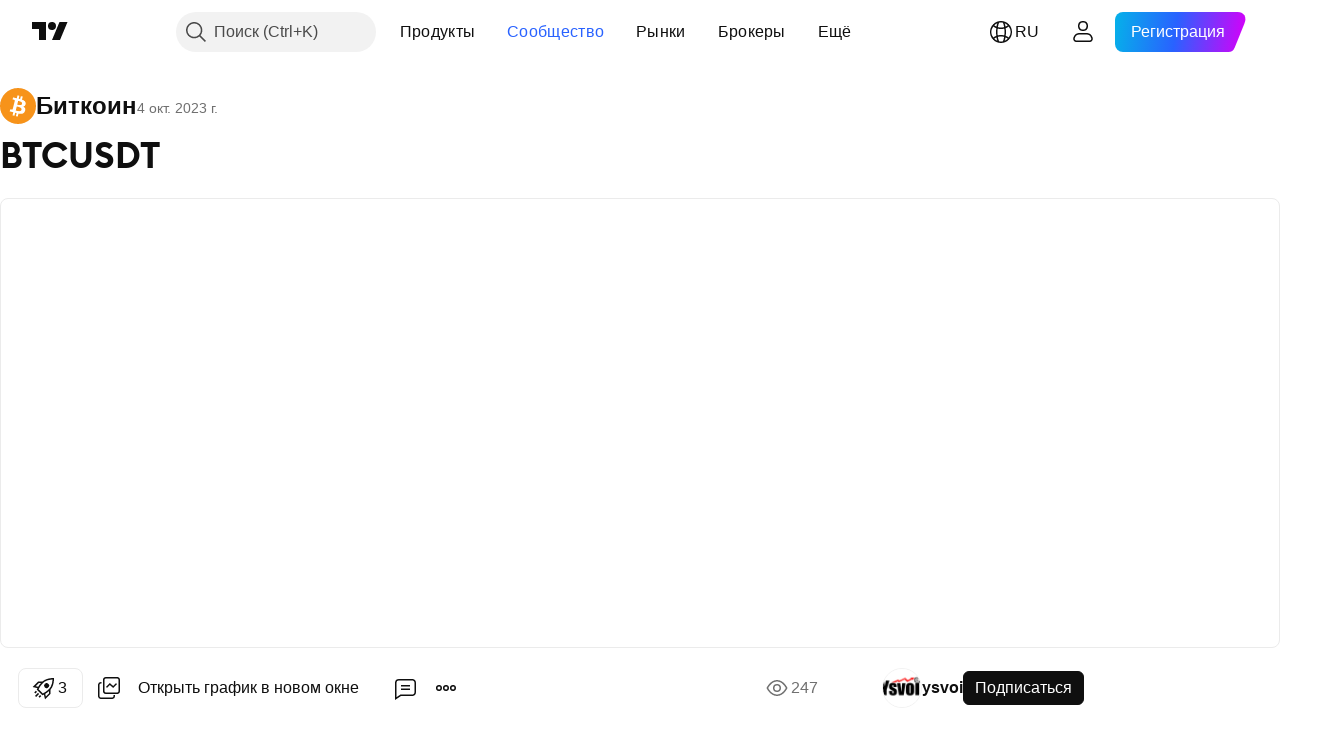

--- FILE ---
content_type: text/html; charset=utf-8
request_url: https://ru.tradingview.com/chart/BTCUSD/HVKTX7NJ-btcusdt/
body_size: 75175
content:


<!DOCTYPE html>
<html lang="ru" dir="ltr" class="is-not-authenticated is-not-pro  theme-light"
 data-theme="light">
<head><meta charset="utf-8" />
<meta name="viewport" content="width=device-width, initial-scale=1.0, maximum-scale=1.0, minimum-scale=1.0, user-scalable=no">	<script nonce="Q/y8B3rJUJCSOeHDZezZlg==">window.initData = {};</script><title>BTCUSDT по COINBASE:BTCUSD от ysvoi — TradingView</title>
<!-- { block promo_footer_css_bundle } -->
		<!-- { render_css_bundle('promo_footer') } -->
		<link crossorigin="anonymous" href="https://static.tradingview.com/static/bundles/15992.6ab8fddbbeec572ad16b.css" rel="stylesheet" type="text/css"/>
	<!-- { endblock promo_footer_css_bundle } -->

	<!-- { block personal_css_bundle } -->
		<!-- render_css_bundle('base') -->
		<link crossorigin="anonymous" href="https://static.tradingview.com/static/bundles/7204.bd4a617f902d8e4336d7.css" rel="stylesheet" type="text/css"/>
<link crossorigin="anonymous" href="https://static.tradingview.com/static/bundles/77196.1ee43ed7cda5d814dba7.css" rel="stylesheet" type="text/css"/>
<link crossorigin="anonymous" href="https://static.tradingview.com/static/bundles/12874.2243f526973e835a8777.css" rel="stylesheet" type="text/css"/>
<link crossorigin="anonymous" href="https://static.tradingview.com/static/bundles/20541.ffebbd5b14e162a70fac.css" rel="stylesheet" type="text/css"/>
<link crossorigin="anonymous" href="https://static.tradingview.com/static/bundles/22691.df517de208b59f042c3b.css" rel="stylesheet" type="text/css"/>
<link crossorigin="anonymous" href="https://static.tradingview.com/static/bundles/72834.146c7925be9f43c9c767.css" rel="stylesheet" type="text/css"/>
<link crossorigin="anonymous" href="https://static.tradingview.com/static/bundles/6656.0e277b504c24d73f6420.css" rel="stylesheet" type="text/css"/>
<link crossorigin="anonymous" href="https://static.tradingview.com/static/bundles/97406.a24aa84d5466dfc219e3.css" rel="stylesheet" type="text/css"/>
<link crossorigin="anonymous" href="https://static.tradingview.com/static/bundles/51307.bb4e309d13e8ea654e19.css" rel="stylesheet" type="text/css"/>
<link crossorigin="anonymous" href="https://static.tradingview.com/static/bundles/62560.c8a32e4a427c0c57131c.css" rel="stylesheet" type="text/css"/>
<link crossorigin="anonymous" href="https://static.tradingview.com/static/bundles/28415.e6caff1a47a6c8a0f783.css" rel="stylesheet" type="text/css"/>
<link crossorigin="anonymous" href="https://static.tradingview.com/static/bundles/78820.3dc3168a8005e8c156fe.css" rel="stylesheet" type="text/css"/>
<link crossorigin="anonymous" href="https://static.tradingview.com/static/bundles/4857.2a0b835c9459f5e8f334.css" rel="stylesheet" type="text/css"/>
<link crossorigin="anonymous" href="https://static.tradingview.com/static/bundles/30608.1b5e0eb056a8145e2004.css" rel="stylesheet" type="text/css"/>
<link crossorigin="anonymous" href="https://static.tradingview.com/static/bundles/60733.515b38c2fad56295e0d7.css" rel="stylesheet" type="text/css"/>
<link crossorigin="anonymous" href="https://static.tradingview.com/static/bundles/94584.053cede951b9d64dea44.css" rel="stylesheet" type="text/css"/>
<link crossorigin="anonymous" href="https://static.tradingview.com/static/bundles/52294.8c6373aa92664b86de9e.css" rel="stylesheet" type="text/css"/>
<link crossorigin="anonymous" href="https://static.tradingview.com/static/bundles/56167.a33c76f5549cc7102e61.css" rel="stylesheet" type="text/css"/>
<link crossorigin="anonymous" href="https://static.tradingview.com/static/bundles/72373.cdd20397318c8a54ee02.css" rel="stylesheet" type="text/css"/>
<link crossorigin="anonymous" href="https://static.tradingview.com/static/bundles/68820.b0c44555783cdd4786b8.css" rel="stylesheet" type="text/css"/>
<link crossorigin="anonymous" href="https://static.tradingview.com/static/bundles/39394.1f12e32e6d4c4b83fe10.css" rel="stylesheet" type="text/css"/>
<link crossorigin="anonymous" href="https://static.tradingview.com/static/bundles/28562.e29096bd778450adbd58.css" rel="stylesheet" type="text/css"/>
<link crossorigin="anonymous" href="https://static.tradingview.com/static/bundles/19934.288c07086ff109a1d327.css" rel="stylesheet" type="text/css"/>
<link crossorigin="anonymous" href="https://static.tradingview.com/static/bundles/5911.5f96f6b3c550d3f0da23.css" rel="stylesheet" type="text/css"/>
<link crossorigin="anonymous" href="https://static.tradingview.com/static/bundles/6133.2dae60a90526a493d165.css" rel="stylesheet" type="text/css"/>
<link crossorigin="anonymous" href="https://static.tradingview.com/static/bundles/30331.cec6b9b458e103483d37.css" rel="stylesheet" type="text/css"/>
<link crossorigin="anonymous" href="https://static.tradingview.com/static/bundles/45207.4c0489c8756499c78a5e.css" rel="stylesheet" type="text/css"/>
<link crossorigin="anonymous" href="https://static.tradingview.com/static/bundles/17644.53a8a16a13c65b9ef1b6.css" rel="stylesheet" type="text/css"/>
<link crossorigin="anonymous" href="https://static.tradingview.com/static/bundles/5347.66e97921f2de4965604d.css" rel="stylesheet" type="text/css"/>
<link crossorigin="anonymous" href="https://static.tradingview.com/static/bundles/90145.8b74b8d86218eec14871.css" rel="stylesheet" type="text/css"/>
<link crossorigin="anonymous" href="https://static.tradingview.com/static/bundles/59334.4a832facb7e57c5e13f3.css" rel="stylesheet" type="text/css"/>
<link crossorigin="anonymous" href="https://static.tradingview.com/static/bundles/91361.140a08c3b11237f684ec.css" rel="stylesheet" type="text/css"/>
<link crossorigin="anonymous" href="https://static.tradingview.com/static/bundles/3691.a607e1947cc1d6442aef.css" rel="stylesheet" type="text/css"/>
<link crossorigin="anonymous" href="https://static.tradingview.com/static/bundles/79248.b085e41549ac76222ff0.css" rel="stylesheet" type="text/css"/>
<link crossorigin="anonymous" href="https://static.tradingview.com/static/bundles/17675.7322b9d581c3bd767a8f.css" rel="stylesheet" type="text/css"/>
	<!-- { endblock personal_css_bundle } -->

	<!-- { block extra_styles } -->
	<link crossorigin="anonymous" href="https://static.tradingview.com/static/bundles/26184.a8e87c60a250a6212b03.css" rel="stylesheet" type="text/css"/>
<link crossorigin="anonymous" href="https://static.tradingview.com/static/bundles/62419.12891bfbb287744d3a89.css" rel="stylesheet" type="text/css"/>
<link crossorigin="anonymous" href="https://static.tradingview.com/static/bundles/32078.4dd8f716b361ea76fac9.css" rel="stylesheet" type="text/css"/>
<link crossorigin="anonymous" href="https://static.tradingview.com/static/bundles/50370.a1a91e4e3b8d4d56af6a.css" rel="stylesheet" type="text/css"/>
<link crossorigin="anonymous" href="https://static.tradingview.com/static/bundles/29903.89b41c884d5213432809.css" rel="stylesheet" type="text/css"/>
<link crossorigin="anonymous" href="https://static.tradingview.com/static/bundles/24840.08865a24cd22e705a127.css" rel="stylesheet" type="text/css"/>
<link crossorigin="anonymous" href="https://static.tradingview.com/static/bundles/61504.303d3d3a2eef8a440230.css" rel="stylesheet" type="text/css"/>
<link crossorigin="anonymous" href="https://static.tradingview.com/static/bundles/84592.9ad3142f13630874398c.css" rel="stylesheet" type="text/css"/>
<link crossorigin="anonymous" href="https://static.tradingview.com/static/bundles/68650.e664998b1025f8944a19.css" rel="stylesheet" type="text/css"/>
<link crossorigin="anonymous" href="https://static.tradingview.com/static/bundles/58572.dad95b9e4df028f98405.css" rel="stylesheet" type="text/css"/>
<link crossorigin="anonymous" href="https://static.tradingview.com/static/bundles/86459.a94905aa773ec52c64fa.css" rel="stylesheet" type="text/css"/>
<link crossorigin="anonymous" href="https://static.tradingview.com/static/bundles/87828.b5acda22a891bd0b8b78.css" rel="stylesheet" type="text/css"/>
<link crossorigin="anonymous" href="https://static.tradingview.com/static/bundles/81350.86c68c4067216e42a0f1.css" rel="stylesheet" type="text/css"/>
<link crossorigin="anonymous" href="https://static.tradingview.com/static/bundles/27877.826c38517eae6571304f.css" rel="stylesheet" type="text/css"/>
<link crossorigin="anonymous" href="https://static.tradingview.com/static/bundles/84509.b78aa0f889805782a114.css" rel="stylesheet" type="text/css"/>
<link crossorigin="anonymous" href="https://static.tradingview.com/static/bundles/62156.ce7b2959f31f83034b45.css" rel="stylesheet" type="text/css"/>
<link crossorigin="anonymous" href="https://static.tradingview.com/static/bundles/56254.a23f3ec5b836024b605b.css" rel="stylesheet" type="text/css"/>
<link crossorigin="anonymous" href="https://static.tradingview.com/static/bundles/88936.d49d6f461c53e70b38bc.css" rel="stylesheet" type="text/css"/>
<link crossorigin="anonymous" href="https://static.tradingview.com/static/bundles/54123.b37eaf239cea1a4a4b98.css" rel="stylesheet" type="text/css"/>
<link crossorigin="anonymous" href="https://static.tradingview.com/static/bundles/14544.83eca2c4704f4649b7a3.css" rel="stylesheet" type="text/css"/>
<link crossorigin="anonymous" href="https://static.tradingview.com/static/bundles/31069.c75dd2e4bc4003a8d3c6.css" rel="stylesheet" type="text/css"/>
<link crossorigin="anonymous" href="https://static.tradingview.com/static/bundles/67877.2fb5f6f3eb739c16078d.css" rel="stylesheet" type="text/css"/>
<link crossorigin="anonymous" href="https://static.tradingview.com/static/bundles/50553.3ab347d4bc9cadf8d238.css" rel="stylesheet" type="text/css"/>
<link crossorigin="anonymous" href="https://static.tradingview.com/static/bundles/18013.0655ac40c6882bf9e438.css" rel="stylesheet" type="text/css"/>
<link crossorigin="anonymous" href="https://static.tradingview.com/static/bundles/75070.42c5ad63db6e22dd1780.css" rel="stylesheet" type="text/css"/>
<link crossorigin="anonymous" href="https://static.tradingview.com/static/bundles/85379.e2d0f6189d763981c46b.css" rel="stylesheet" type="text/css"/>
<link crossorigin="anonymous" href="https://static.tradingview.com/static/bundles/11285.2ad4e54f72ca1dbe5a12.css" rel="stylesheet" type="text/css"/>
<link crossorigin="anonymous" href="https://static.tradingview.com/static/bundles/3406.24a50d99637b4e3bf9e7.css" rel="stylesheet" type="text/css"/>
<link crossorigin="anonymous" href="https://static.tradingview.com/static/bundles/62882.bb7416e25ce047652be6.css" rel="stylesheet" type="text/css"/>
<link crossorigin="anonymous" href="https://static.tradingview.com/static/bundles/14142.fa043cf9d22075746ca7.css" rel="stylesheet" type="text/css"/>
<link crossorigin="anonymous" href="https://static.tradingview.com/static/bundles/70835.249d27fbf7cfdf5dfd83.css" rel="stylesheet" type="text/css"/>
<link crossorigin="anonymous" href="https://static.tradingview.com/static/bundles/92124.5845fa80448b407d32ec.css" rel="stylesheet" type="text/css"/>
<link crossorigin="anonymous" href="https://static.tradingview.com/static/bundles/98703.a2b02fc165a1c32d442e.css" rel="stylesheet" type="text/css"/>
<link crossorigin="anonymous" href="https://static.tradingview.com/static/bundles/65644.82e6d18dc48a569d26eb.css" rel="stylesheet" type="text/css"/>
<link crossorigin="anonymous" href="https://static.tradingview.com/static/bundles/5605.7992e8c447118cda6e67.css" rel="stylesheet" type="text/css"/>
<link crossorigin="anonymous" href="https://static.tradingview.com/static/bundles/57014.5d64ece78149214e8812.css" rel="stylesheet" type="text/css"/>
<link crossorigin="anonymous" href="https://static.tradingview.com/static/bundles/96133.507ceb094fe735b3e439.css" rel="stylesheet" type="text/css"/>
<link crossorigin="anonymous" href="https://static.tradingview.com/static/bundles/85992.24dc3e7280c9494642a6.css" rel="stylesheet" type="text/css"/>
<link crossorigin="anonymous" href="https://static.tradingview.com/static/bundles/52665.005deab1142faaf7462d.css" rel="stylesheet" type="text/css"/>
<link crossorigin="anonymous" href="https://static.tradingview.com/static/bundles/96614.aa36a3e7cbd35864ab1c.css" rel="stylesheet" type="text/css"/>
<link crossorigin="anonymous" href="https://static.tradingview.com/static/bundles/78698.9e07627cdc60a2c13dc3.css" rel="stylesheet" type="text/css"/>
<link crossorigin="anonymous" href="https://static.tradingview.com/static/bundles/96946.664cb7df376aef027378.css" rel="stylesheet" type="text/css"/>
<link crossorigin="anonymous" href="https://static.tradingview.com/static/bundles/94425.e8a11b1164ed8f31863d.css" rel="stylesheet" type="text/css"/>
<link crossorigin="anonymous" href="https://static.tradingview.com/static/bundles/30931.b2e7517523adce965dba.css" rel="stylesheet" type="text/css"/>
<link crossorigin="anonymous" href="https://static.tradingview.com/static/bundles/13619.8ac06c6d6672271c5f68.css" rel="stylesheet" type="text/css"/>
<link crossorigin="anonymous" href="https://static.tradingview.com/static/bundles/12748.199034cf25af72be11eb.css" rel="stylesheet" type="text/css"/>
<link crossorigin="anonymous" href="https://static.tradingview.com/static/bundles/66857.843c3e887cfdf130d542.css" rel="stylesheet" type="text/css"/>
<link crossorigin="anonymous" href="https://static.tradingview.com/static/bundles/18350.e409f558fe163ea9a3de.css" rel="stylesheet" type="text/css"/>
<link crossorigin="anonymous" href="https://static.tradingview.com/static/bundles/92112.db4c9d5652778b489aaa.css" rel="stylesheet" type="text/css"/>
<link crossorigin="anonymous" href="https://static.tradingview.com/static/bundles/68448.f611cd4d950c54a2caec.css" rel="stylesheet" type="text/css"/>
<link crossorigin="anonymous" href="https://static.tradingview.com/static/bundles/24309.848f88391da875ceb2a3.css" rel="stylesheet" type="text/css"/>
<link crossorigin="anonymous" href="https://static.tradingview.com/static/bundles/32388.e2ac42d074266d6f4cc4.css" rel="stylesheet" type="text/css"/>
<link crossorigin="anonymous" href="https://static.tradingview.com/static/bundles/2298.e4906aeeda8c192efa8f.css" rel="stylesheet" type="text/css"/>
<link crossorigin="anonymous" href="https://static.tradingview.com/static/bundles/6811.4ca141638fbeaa002769.css" rel="stylesheet" type="text/css"/>
<link crossorigin="anonymous" href="https://static.tradingview.com/static/bundles/34022.f218afa7d02ef496982b.css" rel="stylesheet" type="text/css"/>
<link crossorigin="anonymous" href="https://static.tradingview.com/static/bundles/9313.ef5d27e92eb3d48dab23.css" rel="stylesheet" type="text/css"/>
<link crossorigin="anonymous" href="https://static.tradingview.com/static/bundles/87844.a89d3d49f869720ebbba.css" rel="stylesheet" type="text/css"/>
<link crossorigin="anonymous" href="https://static.tradingview.com/static/bundles/79780.84d89360ede6a350ded3.css" rel="stylesheet" type="text/css"/>
<link crossorigin="anonymous" href="https://static.tradingview.com/static/bundles/50694.e8c29c22063c80408cca.css" rel="stylesheet" type="text/css"/>
<link crossorigin="anonymous" href="https://static.tradingview.com/static/bundles/22969.c32eeb1152afcd97b12e.css" rel="stylesheet" type="text/css"/>
<link crossorigin="anonymous" href="https://static.tradingview.com/static/bundles/83580.fdc9454547343089f3c6.css" rel="stylesheet" type="text/css"/>
<link crossorigin="anonymous" href="https://static.tradingview.com/static/bundles/20789.ab5c2b3cb921527e4170.css" rel="stylesheet" type="text/css"/>
<link crossorigin="anonymous" href="https://static.tradingview.com/static/bundles/29592.6154c4943032cbc1f19b.css" rel="stylesheet" type="text/css"/>
<link crossorigin="anonymous" href="https://static.tradingview.com/static/bundles/31916.57160ac113283e720311.css" rel="stylesheet" type="text/css"/>
<link crossorigin="anonymous" href="https://static.tradingview.com/static/bundles/55174.dc96c4d047ce06b033ba.css" rel="stylesheet" type="text/css"/>
<link crossorigin="anonymous" href="https://static.tradingview.com/static/bundles/5969.21c839e51d9fe09bc1ad.css" rel="stylesheet" type="text/css"/>
<link crossorigin="anonymous" href="https://static.tradingview.com/static/bundles/83332.323d337a96ea2d0d1f5b.css" rel="stylesheet" type="text/css"/>
<link crossorigin="anonymous" href="https://static.tradingview.com/static/bundles/26149.58e3d28c4207f0232d45.css" rel="stylesheet" type="text/css"/>
<link crossorigin="anonymous" href="https://static.tradingview.com/static/bundles/5769.b3335017ad0d222109e8.css" rel="stylesheet" type="text/css"/>
<link crossorigin="anonymous" href="https://static.tradingview.com/static/bundles/49022.455c0a58d3762d16e782.css" rel="stylesheet" type="text/css"/>
<link crossorigin="anonymous" href="https://static.tradingview.com/static/bundles/38582.2b62a108282b3e90d95c.css" rel="stylesheet" type="text/css"/>
<link crossorigin="anonymous" href="https://static.tradingview.com/static/bundles/15001.aa02a2d96f821d501dba.css" rel="stylesheet" type="text/css"/>
<link crossorigin="anonymous" href="https://static.tradingview.com/static/bundles/75432.cee64bd18eb72dd37b3d.css" rel="stylesheet" type="text/css"/>
<link crossorigin="anonymous" href="https://static.tradingview.com/static/bundles/43165.f500e435f461fabe05f6.css" rel="stylesheet" type="text/css"/>
<link crossorigin="anonymous" href="https://static.tradingview.com/static/bundles/70571.51824f94f04f357f27ed.css" rel="stylesheet" type="text/css"/>
<link crossorigin="anonymous" href="https://static.tradingview.com/static/bundles/6695.1ea7d74fa789f5e3b9c4.css" rel="stylesheet" type="text/css"/>
<link crossorigin="anonymous" href="https://static.tradingview.com/static/bundles/42734.28212819357e05bc15ab.css" rel="stylesheet" type="text/css"/>
<link crossorigin="anonymous" href="https://static.tradingview.com/static/bundles/97915.5b2ef44e883aedf9ee07.css" rel="stylesheet" type="text/css"/>
<link crossorigin="anonymous" href="https://static.tradingview.com/static/bundles/35229.f7d16c2e8bbca89e1d2b.css" rel="stylesheet" type="text/css"/>
<link crossorigin="anonymous" href="https://static.tradingview.com/static/bundles/49468.bd38a05bcbe9f63005d5.css" rel="stylesheet" type="text/css"/>
<link crossorigin="anonymous" href="https://static.tradingview.com/static/bundles/16543.7bcb96fa677df6654c99.css" rel="stylesheet" type="text/css"/>
<link crossorigin="anonymous" href="https://static.tradingview.com/static/bundles/78076.434b6268f44aba75e190.css" rel="stylesheet" type="text/css"/>
<link crossorigin="anonymous" href="https://static.tradingview.com/static/bundles/68844.52241fb1c81e27787e36.css" rel="stylesheet" type="text/css"/>
<link crossorigin="anonymous" href="https://static.tradingview.com/static/bundles/78806.af4707505f695c7b7e7e.css" rel="stylesheet" type="text/css"/>
<link crossorigin="anonymous" href="https://static.tradingview.com/static/bundles/67957.26bd3f4dca9113e5bd92.css" rel="stylesheet" type="text/css"/>
<link crossorigin="anonymous" href="https://static.tradingview.com/static/bundles/95626.0b382ed55589e98e3418.css" rel="preload" as="style"/>
<link crossorigin="anonymous" href="https://static.tradingview.com/static/bundles/4876.8876d8fb744d67484f1f.css" rel="preload" as="style"/>
<link crossorigin="anonymous" href="https://static.tradingview.com/static/bundles/79185.94b15842cd307f061854.css" rel="preload" as="style"/>
<link crossorigin="anonymous" href="https://static.tradingview.com/static/bundles/49822.f499cfafbc0a791ec49e.css" rel="preload" as="style"/>
	<!-- { endblock extra_styles } --><script nonce="Q/y8B3rJUJCSOeHDZezZlg==">
	window.locale = 'ru';
	window.language = 'ru';
</script>
	<!-- { block promo_footer_js_bundle } -->
		<!-- { render_js_bundle('promo_footer') } -->
		<link crossorigin="anonymous" href="https://static.tradingview.com/static/bundles/ru.63639.1944621f814981fac967.js" rel="preload" as="script"/>
<link crossorigin="anonymous" href="https://static.tradingview.com/static/bundles/25096.92bda83ae2bfdec74d91.js" rel="preload" as="script"/>
<link crossorigin="anonymous" href="https://static.tradingview.com/static/bundles/promo_footer.954e6f05cc562c25e58d.js" rel="preload" as="script"/><script crossorigin="anonymous" src="https://static.tradingview.com/static/bundles/ru.63639.1944621f814981fac967.js" defer></script>
<script crossorigin="anonymous" src="https://static.tradingview.com/static/bundles/25096.92bda83ae2bfdec74d91.js" defer></script>
<script crossorigin="anonymous" src="https://static.tradingview.com/static/bundles/promo_footer.954e6f05cc562c25e58d.js" defer></script>
	<!-- { endblock promo_footer_js_bundle } -->

	<!-- { block personal_js_bundle } -->
		<!-- render_js_bundle('base') -->
		<link crossorigin="anonymous" href="https://static.tradingview.com/static/bundles/runtime.1639f0a1652a120749c9.js" rel="preload" as="script"/>
<link crossorigin="anonymous" href="https://static.tradingview.com/static/bundles/ru.11389.2b9c5a4a377923252369.js" rel="preload" as="script"/>
<link crossorigin="anonymous" href="https://static.tradingview.com/static/bundles/32227.d826c45d2d27f2ff4314.js" rel="preload" as="script"/>
<link crossorigin="anonymous" href="https://static.tradingview.com/static/bundles/77507.fb006c0c7a02051cf5cd.js" rel="preload" as="script"/>
<link crossorigin="anonymous" href="https://static.tradingview.com/static/bundles/22665.478e72b4af5ae0c375ec.js" rel="preload" as="script"/>
<link crossorigin="anonymous" href="https://static.tradingview.com/static/bundles/12886.7be7542f140baf734d79.js" rel="preload" as="script"/>
<link crossorigin="anonymous" href="https://static.tradingview.com/static/bundles/22023.035d84389dc598280aca.js" rel="preload" as="script"/>
<link crossorigin="anonymous" href="https://static.tradingview.com/static/bundles/2373.7f1c5f402e07b6f9d0b4.js" rel="preload" as="script"/>
<link crossorigin="anonymous" href="https://static.tradingview.com/static/bundles/62134.57ec9cb3f1548c6e710a.js" rel="preload" as="script"/>
<link crossorigin="anonymous" href="https://static.tradingview.com/static/bundles/1620.cf91b3df49fde2229d37.js" rel="preload" as="script"/>
<link crossorigin="anonymous" href="https://static.tradingview.com/static/bundles/68134.53b8dc667ab093512b37.js" rel="preload" as="script"/>
<link crossorigin="anonymous" href="https://static.tradingview.com/static/bundles/93243.9f32faddc6003d3f9057.js" rel="preload" as="script"/>
<link crossorigin="anonymous" href="https://static.tradingview.com/static/bundles/13071.91e2fa9b6767c20351c0.js" rel="preload" as="script"/>
<link crossorigin="anonymous" href="https://static.tradingview.com/static/bundles/32378.b87f7c1aed020f9c3427.js" rel="preload" as="script"/>
<link crossorigin="anonymous" href="https://static.tradingview.com/static/bundles/29138.383caf3c5b6f45e5df5b.js" rel="preload" as="script"/>
<link crossorigin="anonymous" href="https://static.tradingview.com/static/bundles/23298.0b1a2a8df7ae6c4f9aff.js" rel="preload" as="script"/>
<link crossorigin="anonymous" href="https://static.tradingview.com/static/bundles/91834.5fd292a5c7fa61cec1af.js" rel="preload" as="script"/>
<link crossorigin="anonymous" href="https://static.tradingview.com/static/bundles/81015.bf8d8baf1e9bdee91b08.js" rel="preload" as="script"/>
<link crossorigin="anonymous" href="https://static.tradingview.com/static/bundles/70241.37c6eebd1c31e49a42e0.js" rel="preload" as="script"/>
<link crossorigin="anonymous" href="https://static.tradingview.com/static/bundles/base.26f59c46d5e73f5d923e.js" rel="preload" as="script"/><script crossorigin="anonymous" src="https://static.tradingview.com/static/bundles/runtime.1639f0a1652a120749c9.js" defer></script>
<script crossorigin="anonymous" src="https://static.tradingview.com/static/bundles/ru.11389.2b9c5a4a377923252369.js" defer></script>
<script crossorigin="anonymous" src="https://static.tradingview.com/static/bundles/32227.d826c45d2d27f2ff4314.js" defer></script>
<script crossorigin="anonymous" src="https://static.tradingview.com/static/bundles/77507.fb006c0c7a02051cf5cd.js" defer></script>
<script crossorigin="anonymous" src="https://static.tradingview.com/static/bundles/22665.478e72b4af5ae0c375ec.js" defer></script>
<script crossorigin="anonymous" src="https://static.tradingview.com/static/bundles/12886.7be7542f140baf734d79.js" defer></script>
<script crossorigin="anonymous" src="https://static.tradingview.com/static/bundles/22023.035d84389dc598280aca.js" defer></script>
<script crossorigin="anonymous" src="https://static.tradingview.com/static/bundles/2373.7f1c5f402e07b6f9d0b4.js" defer></script>
<script crossorigin="anonymous" src="https://static.tradingview.com/static/bundles/62134.57ec9cb3f1548c6e710a.js" defer></script>
<script crossorigin="anonymous" src="https://static.tradingview.com/static/bundles/1620.cf91b3df49fde2229d37.js" defer></script>
<script crossorigin="anonymous" src="https://static.tradingview.com/static/bundles/68134.53b8dc667ab093512b37.js" defer></script>
<script crossorigin="anonymous" src="https://static.tradingview.com/static/bundles/93243.9f32faddc6003d3f9057.js" defer></script>
<script crossorigin="anonymous" src="https://static.tradingview.com/static/bundles/13071.91e2fa9b6767c20351c0.js" defer></script>
<script crossorigin="anonymous" src="https://static.tradingview.com/static/bundles/32378.b87f7c1aed020f9c3427.js" defer></script>
<script crossorigin="anonymous" src="https://static.tradingview.com/static/bundles/29138.383caf3c5b6f45e5df5b.js" defer></script>
<script crossorigin="anonymous" src="https://static.tradingview.com/static/bundles/23298.0b1a2a8df7ae6c4f9aff.js" defer></script>
<script crossorigin="anonymous" src="https://static.tradingview.com/static/bundles/91834.5fd292a5c7fa61cec1af.js" defer></script>
<script crossorigin="anonymous" src="https://static.tradingview.com/static/bundles/81015.bf8d8baf1e9bdee91b08.js" defer></script>
<script crossorigin="anonymous" src="https://static.tradingview.com/static/bundles/70241.37c6eebd1c31e49a42e0.js" defer></script>
<script crossorigin="anonymous" src="https://static.tradingview.com/static/bundles/base.26f59c46d5e73f5d923e.js" defer></script>
	<!-- { endblock personal_js_bundle } -->

	<!-- { block additional_js_bundle } -->
	<!-- { endblock additional_js_bundle } -->	<script nonce="Q/y8B3rJUJCSOeHDZezZlg==">
		window.initData = window.initData || {};
		window.initData.theme = "light";
			(()=>{"use strict";const t=/(?:^|;)\s*theme=(dark|light)(?:;|$)|$/.exec(document.cookie)[1];t&&(document.documentElement.classList.toggle("theme-dark","dark"===t),document.documentElement.classList.toggle("theme-light","light"===t),document.documentElement.dataset.theme=t,window.initData=window.initData||{},window.initData.theme=t)})();
	</script>
	<script nonce="Q/y8B3rJUJCSOeHDZezZlg==">
		(()=>{"use strict";"undefined"!=typeof window&&"undefined"!=typeof navigator&&/mac/i.test(navigator.platform)&&document.documentElement.classList.add("mac_os_system")})();
	</script>

	<script nonce="Q/y8B3rJUJCSOeHDZezZlg==">var environment = "battle";
		window.WS_HOST_PING_REQUIRED = true;
		window.BUILD_TIME = "2026-01-16T11:35:19";
		window.WEBSOCKET_HOST = "data.tradingview.com";
		window.WEBSOCKET_PRO_HOST = "prodata.tradingview.com";
		window.WEBSOCKET_HOST_FOR_DEEP_BACKTESTING = "history-data.tradingview.com";
		window.WIDGET_HOST = "https://www.tradingview-widget.com";
		window.TradingView = window.TradingView || {};
	</script>

	<link rel="conversions-config" href="https://s3.tradingview.com/conversions_ru.json">
	<link rel="metrics-config" href="https://scanner-backend.tradingview.com/enum/ordered?id=metrics_full_name,metrics&lang=ru&label-product=ytm-metrics-plan.json" crossorigin>

	<script nonce="Q/y8B3rJUJCSOeHDZezZlg==">
		(()=>{"use strict";function e(e,t=!1){const{searchParams:n}=new URL(String(location));let s="true"===n.get("mobileapp_new"),o="true"===n.get("mobileapp");if(!t){const e=function(e){const t=e+"=",n=document.cookie.split(";");for(let e=0;e<n.length;e++){let s=n[e];for(;" "===s.charAt(0);)s=s.substring(1,s.length);if(0===s.indexOf(t))return s.substring(t.length,s.length)}return null}("tv_app")||"";s||=["android","android_nps"].includes(e),o||="ios"===e}return!("new"!==e&&"any"!==e||!s)||!("new"===e||!o)}const t="undefined"!=typeof window&&"undefined"!=typeof navigator,n=t&&"ontouchstart"in window,s=(t&&n&&window,t&&(n||navigator.maxTouchPoints),t&&window.chrome&&window.chrome.runtime,t&&window.navigator.userAgent.toLowerCase().indexOf("firefox"),t&&/\sEdge\/\d\d\b/.test(navigator.userAgent),t&&Boolean(navigator.vendor)&&navigator.vendor.indexOf("Apple")>-1&&-1===navigator.userAgent.indexOf("CriOS")&&navigator.userAgent.indexOf("FxiOS"),t&&/mac/i.test(navigator.platform),t&&/Win32|Win64/i.test(navigator.platform),t&&/Linux/i.test(navigator.platform),t&&/Android/i.test(navigator.userAgent)),o=t&&/BlackBerry/i.test(navigator.userAgent),i=t&&/iPhone|iPad|iPod/.test(navigator.platform),c=t&&/Opera Mini/i.test(navigator.userAgent),r=t&&("MacIntel"===navigator.platform&&navigator.maxTouchPoints>1||/iPad/.test(navigator.platform)),a=s||o||i||c,h=window.TradingView=window.TradingView||{};const _={Android:()=>s,BlackBerry:()=>o,iOS:()=>i,Opera:()=>c,isIPad:()=>r,any:()=>a};h.isMobile=_;const l=new Map;function d(){const e=window.location.pathname,t=window.location.host,n=`${t}${e}`;return l.has(n)||l.set(n,function(e,t){const n=["^widget-docs"];for(const e of n)if(new RegExp(e).test(t))return!0;const s=["^widgetembed/?$","^cmewidgetembed/?$","^([0-9a-zA-Z-]+)/widgetembed/?$","^([0-9a-zA-Z-]+)/widgetstatic/?$","^([0-9a-zA-Z-]+)?/?mediumwidgetembed/?$","^twitter-chart/?$","^telegram/chart/?$","^embed/([0-9a-zA-Z]{8})/?$","^widgetpopup/?$","^extension/?$","^idea-popup/?$","^hotlistswidgetembed/?$","^([0-9a-zA-Z-]+)/hotlistswidgetembed/?$","^marketoverviewwidgetembed/?$","^([0-9a-zA-Z-]+)/marketoverviewwidgetembed/?$","^eventswidgetembed/?$","^tickerswidgetembed/?$","^forexcrossrateswidgetembed/?$","^forexheatmapwidgetembed/?$","^marketquoteswidgetembed/?$","^screenerwidget/?$","^cryptomktscreenerwidget/?$","^([0-9a-zA-Z-]+)/cryptomktscreenerwidget/?$","^([0-9a-zA-Z-]+)/marketquoteswidgetembed/?$","^technical-analysis-widget-embed/$","^singlequotewidgetembed/?$","^([0-9a-zA-Z-]+)/singlequotewidgetembed/?$","^embed-widget/([0-9a-zA-Z-]+)/(([0-9a-zA-Z-]+)/)?$","^widget-docs/([0-9a-zA-Z-]+)/([0-9a-zA-Z-/]+)?$"],o=e.replace(/^\//,"");let i;for(let e=s.length-1;e>=0;e--)if(i=new RegExp(s[e]),i.test(o))return!0;return!1}(e,t)),l.get(n)??!1}h.onWidget=d;const g=()=>{},u="~m~";class m{constructor(e,t={}){this.sessionid=null,this.connected=!1,this._timeout=null,this._base=e,this._options={timeout:t.timeout||2e4,connectionType:t.connectionType}}connect(){this._socket=new WebSocket(this._prepareUrl()),this._socket.onmessage=e=>{
if("string"!=typeof e.data)throw new TypeError(`The WebSocket message should be a string. Recieved ${Object.prototype.toString.call(e.data)}`);this._onData(e.data)},this._socket.onclose=this._onClose.bind(this),this._socket.onerror=this._onError.bind(this)}send(e){this._socket&&this._socket.send(this._encode(e))}disconnect(){this._clearIdleTimeout(),this._socket&&(this._socket.onmessage=g,this._socket.onclose=g,this._socket.onerror=g,this._socket.close())}_clearIdleTimeout(){null!==this._timeout&&(clearTimeout(this._timeout),this._timeout=null)}_encode(e){let t,n="";const s=Array.isArray(e)?e:[e],o=s.length;for(let e=0;e<o;e++)t=null===s[e]||void 0===s[e]?"":m._stringify(s[e]),n+=u+t.length+u+t;return n}_decode(e){const t=[];let n,s;do{if(e.substring(0,3)!==u)return t;n="",s="";const o=(e=e.substring(3)).length;for(let t=0;t<o;t++){if(s=Number(e.substring(t,t+1)),Number(e.substring(t,t+1))!==s){e=e.substring(n.length+3),n=Number(n);break}n+=s}t.push(e.substring(0,n)),e=e.substring(n)}while(""!==e);return t}_onData(e){this._setTimeout();const t=this._decode(e),n=t.length;for(let e=0;e<n;e++)this._onMessage(t[e])}_setTimeout(){this._clearIdleTimeout(),this._timeout=setTimeout(this._onTimeout.bind(this),this._options.timeout)}_onTimeout(){this.disconnect(),this._onDisconnect({code:4e3,reason:"socket.io timeout",wasClean:!1})}_onMessage(e){this.sessionid?this._checkIfHeartbeat(e)?this._onHeartbeat(e.slice(3)):this._checkIfJson(e)?this._base.onMessage(JSON.parse(e.slice(3))):this._base.onMessage(e):(this.sessionid=e,this._onConnect())}_checkIfHeartbeat(e){return this._checkMessageType(e,"h")}_checkIfJson(e){return this._checkMessageType(e,"j")}_checkMessageType(e,t){return e.substring(0,3)==="~"+t+"~"}_onHeartbeat(e){this.send("~h~"+e)}_onConnect(){this.connected=!0,this._base.onConnect()}_onDisconnect(e){this._clear(),this._base.onDisconnect(e),this.sessionid=null}_clear(){this.connected=!1}_prepareUrl(){const t=w(this._base.host);if(t.pathname+="socket.io/websocket",t.protocol="wss:",t.searchParams.append("from",window.location.pathname.slice(1,50)),t.searchParams.append("date",window.BUILD_TIME||""),e("any")&&t.searchParams.append("client","mobile"),this._options.connectionType&&t.searchParams.append("type",this._options.connectionType),window.WEBSOCKET_PARAMS_ANALYTICS){const{ws_page_uri:e,ws_ancestor_origin:n}=window.WEBSOCKET_PARAMS_ANALYTICS;e&&t.searchParams.append("page-uri",e),n&&t.searchParams.append("ancestor-origin",n)}const n=window.location.search.includes("widget_token")||window.location.hash.includes("widget_token");return d()||n||t.searchParams.append("auth","sessionid"),t.href}_onClose(e){this._clearIdleTimeout(),this._onDisconnect(e)}_onError(e){this._clearIdleTimeout(),this._clear(),this._base.emit("error",[e]),this.sessionid=null}static _stringify(e){return"[object Object]"===Object.prototype.toString.call(e)?"~j~"+JSON.stringify(e):String(e)}}class p{constructor(e,t){this.host=e,this._connecting=!1,this._events={},this.transport=this._getTransport(t)}isConnected(){
return!!this.transport&&this.transport.connected}isConnecting(){return this._connecting}connect(){this.isConnected()||(this._connecting&&this.disconnect(),this._connecting=!0,this.transport.connect())}send(e){this.transport&&this.transport.connected&&this.transport.send(e)}disconnect(){this.transport&&this.transport.disconnect()}on(e,t){e in this._events||(this._events[e]=[]),this._events[e].push(t)}offAll(){this._events={}}onMessage(e){this.emit("message",[e])}emit(e,t=[]){if(e in this._events){const n=this._events[e].concat(),s=n.length;for(let e=0;e<s;e++)n[e].apply(this,t)}}onConnect(){this.clear(),this.emit("connect")}onDisconnect(e){this.emit("disconnect",[e])}clear(){this._connecting=!1}_getTransport(e){return new m(this,e)}}function w(e){const t=-1!==e.indexOf("/")?new URL(e):new URL("wss://"+e);if("wss:"!==t.protocol&&"https:"!==t.protocol)throw new Error("Invalid websocket base "+e);return t.pathname.endsWith("/")||(t.pathname+="/"),t.search="",t.username="",t.password="",t}const k="undefined"!=typeof window&&Number(window.TELEMETRY_WS_ERROR_LOGS_THRESHOLD)||0;class f{constructor(e,t={}){this._queueStack=[],this._logsQueue=[],this._telemetryObjectsQueue=[],this._reconnectCount=0,this._redirectCount=0,this._errorsCount=0,this._errorsInfoSent=!1,this._connectionStart=null,this._connectionEstablished=null,this._reconnectTimeout=null,this._onlineCancellationToken=null,this._isConnectionForbidden=!1,this._initialHost=t.initialHost||null,this._suggestedHost=e,this._proHost=t.proHost,this._reconnectHost=t.reconnectHost,this._noReconnectAfterTimeout=!0===t.noReconnectAfterTimeout,this._dataRequestTimeout=t.dataRequestTimeout,this._connectionType=t.connectionType,this._doConnect(),t.pingRequired&&-1===window.location.search.indexOf("noping")&&this._startPing()}connect(){this._tryConnect()}resetCounters(){this._reconnectCount=0,this._redirectCount=0}setLogger(e,t){this._logger=e,this._getLogHistory=t,this._flushLogs()}setTelemetry(e){this._telemetry=e,this._telemetry.reportSent.subscribe(this,this._onTelemetrySent),this._flushTelemetry()}onReconnect(e){this._onReconnect=e}isConnected(){return!!this._socket&&this._socket.isConnected()}isConnecting(){return!!this._socket&&this._socket.isConnecting()}on(e,t){return!!this._socket&&("connect"===e&&this._socket.isConnected()?t():"disconnect"===e?this._disconnectCallbacks.push(t):this._socket.on(e,t),!0)}getSessionId(){return this._socket&&this._socket.transport?this._socket.transport.sessionid:null}send(e){return this.isConnected()?(this._socket.send(e),!0):(this._queueMessage(e),!1)}getConnectionEstablished(){return this._connectionEstablished}getHost(){const e=this._tryGetProHost();return null!==e?e:this._reconnectHost&&this._reconnectCount>3?this._reconnectHost:this._suggestedHost}getReconnectCount(){return this._reconnectCount}getRedirectCount(){return this._redirectCount}getConnectionStart(){return this._connectionStart}disconnect(){this._clearReconnectTimeout(),(this.isConnected()||this.isConnecting())&&(this._propagateDisconnect(),this._disconnectCallbacks=[],
this._closeSocket())}forbidConnection(){this._isConnectionForbidden=!0,this.disconnect()}allowConnection(){this._isConnectionForbidden=!1,this.connect()}isMaxRedirects(){return this._redirectCount>=20}isMaxReconnects(){return this._reconnectCount>=20}getPingInfo(){return this._pingInfo||null}_tryGetProHost(){return window.TradingView&&window.TradingView.onChartPage&&"battle"===window.environment&&!this._redirectCount&&-1===window.location.href.indexOf("ws_host")?this._initialHost?this._initialHost:void 0!==window.user&&window.user.pro_plan?this._proHost||this._suggestedHost:null:null}_queueMessage(e){0===this._queueStack.length&&this._logMessage(0,"Socket is not connected. Queued a message"),this._queueStack.push(e)}_processMessageQueue(){0!==this._queueStack.length&&(this._logMessage(0,"Processing queued messages"),this._queueStack.forEach(this.send.bind(this)),this._logMessage(0,"Processed "+this._queueStack.length+" messages"),this._queueStack=[])}_onDisconnect(e){this._noReconnectAfterTimeout||null!==this._reconnectTimeout||(this._reconnectTimeout=setTimeout(this._tryReconnect.bind(this),5e3)),this._clearOnlineCancellationToken();let t="disconnect session:"+this.getSessionId();e&&(t+=", code:"+e.code+", reason:"+e.reason,1005===e.code&&this._sendTelemetry("websocket_code_1005")),this._logMessage(0,t),this._propagateDisconnect(e),this._closeSocket(),this._queueStack=[]}_closeSocket(){null!==this._socket&&(this._socket.offAll(),this._socket.disconnect(),this._socket=null)}_logMessage(e,t){const n={method:e,message:t};this._logger?this._flushLogMessage(n):(n.message=`[${(new Date).toISOString()}] ${n.message}`,this._logsQueue.push(n))}_flushLogMessage(e){switch(e.method){case 2:this._logger.logDebug(e.message);break;case 3:this._logger.logError(e.message);break;case 0:this._logger.logInfo(e.message);break;case 1:this._logger.logNormal(e.message)}}_flushLogs(){this._flushLogMessage({method:1,message:"messages from queue. Start."}),this._logsQueue.forEach((e=>{this._flushLogMessage(e)})),this._flushLogMessage({method:1,message:"messages from queue. End."}),this._logsQueue=[]}_sendTelemetry(e,t){const n={event:e,params:t};this._telemetry?this._flushTelemetryObject(n):this._telemetryObjectsQueue.push(n)}_flushTelemetryObject(e){this._telemetry.sendChartReport(e.event,e.params,!1)}_flushTelemetry(){this._telemetryObjectsQueue.forEach((e=>{this._flushTelemetryObject(e)})),this._telemetryObjectsQueue=[]}_doConnect(){this._socket&&(this._socket.isConnected()||this._socket.isConnecting())||(this._clearOnlineCancellationToken(),this._host=this.getHost(),this._socket=new p(this._host,{timeout:this._dataRequestTimeout,connectionType:this._connectionType}),this._logMessage(0,"Connecting to "+this._host),this._bindEvents(),this._disconnectCallbacks=[],this._connectionStart=performance.now(),this._connectionEstablished=null,this._socket.connect(),performance.mark("SWSC",{detail:"Start WebSocket connection"}),this._socket.on("connect",(()=>{performance.mark("EWSC",{detail:"End WebSocket connection"}),
performance.measure("WebSocket connection delay","SWSC","EWSC")})))}_propagateDisconnect(e){const t=this._disconnectCallbacks.length;for(let n=0;n<t;n++)this._disconnectCallbacks[n](e||{})}_bindEvents(){this._socket&&(this._socket.on("connect",(()=>{const e=this.getSessionId();if("string"==typeof e){const t=JSON.parse(e);if(t.redirect)return this._redirectCount+=1,this._suggestedHost=t.redirect,this.isMaxRedirects()&&this._sendTelemetry("redirect_bailout"),void this._redirect()}this._connectionEstablished=performance.now(),this._processMessageQueue(),this._logMessage(0,"connect session:"+e)})),this._socket.on("disconnect",this._onDisconnect.bind(this)),this._socket.on("close",this._onDisconnect.bind(this)),this._socket.on("error",(e=>{this._logMessage(0,new Date+" session:"+this.getSessionId()+" websocket error:"+JSON.stringify(e)),this._sendTelemetry("websocket_error"),this._errorsCount++,!this._errorsInfoSent&&this._errorsCount>=k&&(void 0!==this._lastConnectCallStack&&(this._sendTelemetry("websocket_error_connect_stack",{text:this._lastConnectCallStack}),delete this._lastConnectCallStack),void 0!==this._getLogHistory&&this._sendTelemetry("websocket_error_log",{text:this._getLogHistory(50).join("\n")}),this._errorsInfoSent=!0)})))}_redirect(){this.disconnect(),this._reconnectWhenOnline()}_tryReconnect(){this._tryConnect()&&(this._reconnectCount+=1)}_tryConnect(){return!this._isConnectionForbidden&&(this._clearReconnectTimeout(),this._lastConnectCallStack=new Error(`WebSocket connect stack. Is connected: ${this.isConnected()}.`).stack||"",!this.isConnected()&&(this.disconnect(),this._reconnectWhenOnline(),!0))}_clearOnlineCancellationToken(){this._onlineCancellationToken&&(this._onlineCancellationToken(),this._onlineCancellationToken=null)}_clearReconnectTimeout(){null!==this._reconnectTimeout&&(clearTimeout(this._reconnectTimeout),this._reconnectTimeout=null)}_reconnectWhenOnline(){if(navigator.onLine)return this._logMessage(0,"Network status: online - trying to connect"),this._doConnect(),void(this._onReconnect&&this._onReconnect());this._logMessage(0,"Network status: offline - wait until online"),this._onlineCancellationToken=function(e){let t=e;const n=()=>{window.removeEventListener("online",n),t&&t()};return window.addEventListener("online",n),()=>{t=null}}((()=>{this._logMessage(0,"Network status changed to online - trying to connect"),this._doConnect(),this._onReconnect&&this._onReconnect()}))}_onTelemetrySent(e){"websocket_error"in e&&(this._errorsCount=0,this._errorsInfoSent=!1)}_startPing(){if(this._pingIntervalId)return;const e=w(this.getHost());e.pathname+="ping",e.protocol="https:";let t=0,n=0;const s=e=>{this._pingInfo=this._pingInfo||{max:0,min:1/0,avg:0};const s=(new Date).getTime()-e;s>this._pingInfo.max&&(this._pingInfo.max=s),s<this._pingInfo.min&&(this._pingInfo.min=s),t+=s,n++,this._pingInfo.avg=t/n,n>=10&&this._pingIntervalId&&(clearInterval(this._pingIntervalId),delete this._pingIntervalId)};this._pingIntervalId=setInterval((()=>{const t=(new Date).getTime(),n=new XMLHttpRequest
;n.open("GET",e,!0),n.send(),n.onreadystatechange=()=>{n.readyState===XMLHttpRequest.DONE&&200===n.status&&s(t)}}),1e4)}}window.WSBackendConnection=new f(window.WEBSOCKET_HOST,{pingRequired:window.WS_HOST_PING_REQUIRED,proHost:window.WEBSOCKET_PRO_HOST,reconnectHost:window.WEBSOCKET_HOST_FOR_RECONNECT,initialHost:window.WEBSOCKET_INITIAL_HOST,connectionType:window.WEBSOCKET_CONNECTION_TYPE}),window.WSBackendConnectionCtor=f})();
	</script>


	<script nonce="Q/y8B3rJUJCSOeHDZezZlg==">var is_authenticated = false;
		var user = {"username":"Guest","following":"0","followers":"0","ignore_list":[],"available_offers":{}};
		window.initData.priceAlertsFacadeClientUrl = "https://pricealerts.tradingview.com";
		window.initData.currentLocaleInfo = {"language":"ru","language_name":"Русский","flag":"ru","geoip_code":"ru","countries_with_this_language":["am","by","kg","kz","md","tj","tm","uz"],"iso":"ru","iso_639_3":"rus","global_name":"Russian","is_only_recommended_tw_autorepost":true};
		window.initData.offerButtonInfo = {"class_name":"tv-header__offer-button-container--trial-join","title":"Регистрация","href":"/pricing/?source=header_go_pro_button&feature=start_free_trial","subtitle":null,"expiration":null,"color":"gradient","stretch":false};
		window.initData.settings = {'S3_LOGO_SERVICE_BASE_URL': 'https://s3-symbol-logo.tradingview.com/', 'S3_NEWS_IMAGE_SERVICE_BASE_URL': 'https://s3.tradingview.com/news/', 'WEBPACK_STATIC_PATH': 'https://static.tradingview.com/static/bundles/', 'TRADING_URL': 'https://papertrading.tradingview.com', 'CRUD_STORAGE_URL': 'https://crud-storage.tradingview.com'};
		window.countryCode = "US";


			window.__initialEnabledFeaturesets =
				(window.__initialEnabledFeaturesets || []).concat(
					['tv_production'].concat(
						window.ClientCustomConfiguration && window.ClientCustomConfiguration.getEnabledFeatureSet
							? JSON.parse(window.ClientCustomConfiguration.getEnabledFeatureSet())
							: []
					)
				);

			if (window.ClientCustomConfiguration && window.ClientCustomConfiguration.getDisabledFeatureSet) {
				window.__initialDisabledFeaturesets = JSON.parse(window.ClientCustomConfiguration.getDisabledFeatureSet());
			}



			var lastGlobalNotificationIds = [1014973,1014936,1014900,1014897,1014895,1014891,1014888,1014850,1014847,1014843,1014789];

		var shopConf = {
			offers: [],
		};

		var featureToggleState = {"black_friday_popup":1.0,"black_friday_mainpage":1.0,"black_friday_extend_limitation":1.0,"chart_autosave_5min":1.0,"chart_autosave_30min":1.0,"chart_save_metainfo_separately":1.0,"performance_test_mode":1.0,"ticks_replay":1.0,"footprint_statistic_table":1.0,"chart_storage_hibernation_delay_60min":1.0,"log_replay_to_persistent_logger":1.0,"enable_select_date_replay_mobile":1.0,"support_persistent_logs":1.0,"seasonals_table":1.0,"ytm_on_chart":1.0,"enable_step_by_step_hints_for_drawings":1.0,"enable_new_indicators_templates_view":1.0,"allow_brackets_profit_loss":1.0,"enable_traded_context_linking":1.0,"order_context_validation_in_instant_mode":1.0,"internal_fullscreen_api":1.0,"alerts-presets":1.0,"alerts-watchlist-allow-in-multicondions":1.0,"alerts-pro-symbol-filtering":1.0,"alerts-disable-fires-read-from-toast":1.0,"alerts-editor-fire-rate-setting":1.0,"enable_symbol_change_restriction_on_widgets":1.0,"enable_asx_symbol_restriction":1.0,"symphony_allow_non_partitioned_cookie_on_old_symphony":1.0,"symphony_notification_badges":1.0,"symphony_use_adk_for_upgrade_request":1.0,"telegram_mini_app_reduce_snapshot_quality":1.0,"news_enable_filtering_by_user":1.0,"timeout_django_db":0.15,"timeout_django_usersettings_db":0.15,"timeout_django_charts_db":0.25,"timeout_django_symbols_lists_db":0.25,"timeout_django_minds_db":0.05,"timeout_django_logging_db":0.25,"disable_services_monitor_metrics":1.0,"enable_signin_recaptcha":1.0,"enable_idea_spamdetectorml":1.0,"enable_idea_spamdetectorml_comments":1.0,"enable_spamdetectorml_chat":1.0,"enable_minds_spamdetectorml":1.0,"backend-connections-in-token":1.0,"one_connection_with_exchanges":1.0,"mobile-ads-ios":1.0,"mobile-ads-android":1.0,"google-one-tap-signin":1.0,"braintree-gopro-in-order-dialog":1.0,"braintree-apple-pay":1.0,"braintree-google-pay":1.0,"braintree-apple-pay-from-ios-app":1.0,"braintree-apple-pay-trial":1.0,"triplea-payments":1.0,"braintree-google-pay-trial":1.0,"braintree-one-usd-verification":1.0,"braintree-3ds-enabled":1.0,"braintree-3ds-status-check":1.0,"braintree-additional-card-checks-for-trial":1.0,"braintree-instant-settlement":1.0,"braintree_recurring_billing_scheduler_subscription":1.0,"checkout_manual_capture_required":1.0,"checkout-subscriptions":1.0,"checkout_additional_card_checks_for_trial":1.0,"checkout_fail_on_duplicate_payment_methods_for_trial":1.0,"checkout_fail_on_banned_countries_for_trial":1.0,"checkout_fail_on_banned_bank_for_trial":1.0,"checkout_fail_on_banned_bank_for_premium_trial":1.0,"checkout_fail_on_close_to_expiration_card_trial":1.0,"checkout_fail_on_prepaid_card_trial":1.0,"country_of_issuance_vs_billing_country":1.0,"checkout_show_instead_of_braintree":1.0,"checkout-3ds":1.0,"checkout-3ds-us":1.0,"checkout-paypal":1.0,"checkout_include_account_holder":1.0,"checkout-paypal-trial":1.0,"annual_to_monthly_downgrade_attempt":1.0,"razorpay_trial_10_inr":1.0,"razorpay-card-order-token-section":1.0,"razorpay-card-subscriptions":1.0,"razorpay-upi-subscriptions":1.0,"razorpay-s3-invoice-upload":1.0,"razorpay_include_date_of_birth":1.0,"dlocal-payments":1.0,"braintree_transaction_source":1.0,"vertex-tax":1.0,"receipt_in_emails":1.0,"adwords-analytics":1.0,"disable_mobile_upsell_ios":1.0,"disable_mobile_upsell_android":1.0,"required_agreement_for_rt":1.0,"check_market_data_limits":1.0,"force_to_complete_data":1.0,"force_to_upgrade_to_expert":1.0,"send_tradevan_invoice":1.0,"show_pepe_animation":1.0,"send_next_payment_info_receipt":1.0,"screener-alerts-read-only":1.0,"screener-condition-filters-auto-apply":1.0,"screener_bond_restriction_by_auth_enabled":1.0,"screener_bond_rating_columns_restriction_by_auth_enabled":1.0,"ses_tracking":1.0,"send_financial_notifications":1.0,"spark_translations":1.0,"spark_category_translations":1.0,"spark_tags_translations":1.0,"pro_plan_initial_refunds_disabled":1.0,"previous_monoproduct_purchases_refunds_enabled":1.0,"enable_ideas_recommendations":1.0,"enable_ideas_recommendations_feed":1.0,"fail_on_duplicate_payment_methods_for_trial":1.0,"ethoca_alert_notification_webhook":1.0,"hide_suspicious_users_ideas":1.0,"disable_publish_strategy_range_based_chart":1.0,"restrict_simultaneous_requests":1.0,"login_from_new_device_email":1.0,"ssr_worker_nowait":1.0,"broker_A1CAPITAL":1.0,"broker_ACTIVTRADES":1.0,"broker_ALCHEMYMARKETS":1.0,"broker_ALICEBLUE":1.0,"broker_ALPACA":1.0,"broker_ALRAMZ":1.0,"broker_AMP":1.0,"hide_ANGELONE_on_ios":1.0,"hide_ANGELONE_on_android":1.0,"hide_ANGELONE_on_mobile_web":1.0,"ANGELONE_beta":1.0,"broker_AVA_FUTURES":1.0,"AVA_FUTURES_oauth_authorization":1.0,"broker_B2PRIME":1.0,"hide_BAJAJ_on_ios":1.0,"hide_BAJAJ_on_android":1.0,"hide_BAJAJ_on_mobile_web":1.0,"BAJAJ_beta":1.0,"broker_BEYOND":1.0,"broker_BINANCE":1.0,"enable_binanceapis_base_url":1.0,"broker_BINGBON":1.0,"broker_BITAZZA":1.0,"broker_BITGET":1.0,"broker_BITMEX":1.0,"broker_BITSTAMP":1.0,"broker_BLACKBULL":1.0,"broker_BLUEBERRYMARKETS":1.0,"broker_BTCC":1.0,"broker_BYBIT":1.0,"broker_CAPITALCOM":1.0,"broker_CAPTRADER":1.0,"CAPTRADER_separate_integration_migration_warning":1.0,"broker_CFI":1.0,"broker_CGSI":1.0,"hide_CGSI_on_ios":1.0,"hide_CGSI_on_android":1.0,"hide_CGSI_on_mobile_web":1.0,"CGSI_beta":1.0,"broker_CITYINDEX":1.0,"cityindex_spreadbetting":1.0,"broker_CMCMARKETS":1.0,"broker_COBRATRADING":1.0,"broker_COINBASE":1.0,"coinbase_request_server_logger":1.0,"coinbase_cancel_position_brackets":1.0,"broker_COINW":1.0,"broker_COLMEX":1.0,"hide_CQG_on_ios":1.0,"hide_CQG_on_android":1.0,"hide_CQG_on_mobile_web":1.0,"cqg-realtime-bandwidth-limit":1.0,"hide_CRYPTOCOM_on_ios":1.0,"hide_CRYPTOCOM_on_android":1.0,"hide_CRYPTOCOM_on_mobile_web":1.0,"CRYPTOCOM_beta":1.0,"hide_CURRENCYCOM_on_ios":1.0,"hide_CURRENCYCOM_on_android":1.0,"hide_CURRENCYCOM_on_mobile_web":1.0,"hide_CXM_on_ios":1.0,"hide_CXM_on_android":1.0,"hide_CXM_on_mobile_web":1.0,"CXM_beta":1.0,"broker_DAOL":1.0,"broker_DERAYAH":1.0,"broker_DHAN":1.0,"broker_DNSE":1.0,"broker_DORMAN":1.0,"hide_DUMMY_on_ios":1.0,"hide_DUMMY_on_android":1.0,"hide_DUMMY_on_mobile_web":1.0,"broker_EASYMARKETS":1.0,"broker_ECOVALORES":1.0,"ECOVALORES_beta":1.0,"broker_EDGECLEAR":1.0,"edgeclear_oauth_authorization":1.0,"broker_EIGHTCAP":1.0,"broker_ERRANTE":1.0,"broker_ESAFX":1.0,"hide_FIDELITY_on_ios":1.0,"hide_FIDELITY_on_android":1.0,"hide_FIDELITY_on_mobile_web":1.0,"FIDELITY_beta":1.0,"broker_FOREXCOM":1.0,"forexcom_session_v2":1.0,"broker_FPMARKETS":1.0,"hide_FTX_on_ios":1.0,"hide_FTX_on_android":1.0,"hide_FTX_on_mobile_web":1.0,"ftx_request_server_logger":1.0,"broker_FUSIONMARKETS":1.0,"fxcm_server_logger":1.0,"broker_FXCM":1.0,"broker_FXOPEN":1.0,"broker_FXPRO":1.0,"broker_FYERS":1.0,"broker_GATE":1.0,"broker_GBEBROKERS":1.0,"broker_GEMINI":1.0,"broker_GENIALINVESTIMENTOS":1.0,"hide_GLOBALPRIME_on_ios":1.0,"hide_GLOBALPRIME_on_android":1.0,"hide_GLOBALPRIME_on_mobile_web":1.0,"globalprime-brokers-side-maintenance":1.0,"broker_GOMARKETS":1.0,"broker_GOTRADE":1.0,"broker_HERENYA":1.0,"hide_HTX_on_ios":1.0,"hide_HTX_on_android":1.0,"hide_HTX_on_mobile_web":1.0,"broker_IBKR":1.0,"check_ibkr_side_maintenance":1.0,"ibkr_request_server_logger":1.0,"ibkr_parallel_provider_initialization":1.0,"ibkr_ws_account_summary":1.0,"ibkr_ws_server_logger":1.0,"ibkr_subscribe_to_order_updates_first":1.0,"ibkr_ws_account_ledger":1.0,"broker_IBROKER":1.0,"broker_ICMARKETS":1.0,"broker_ICMARKETS_ASIC":1.0,"broker_ICMARKETS_EU":1.0,"broker_IG":1.0,"broker_INFOYATIRIM":1.0,"broker_INNOVESTX":1.0,"broker_INTERACTIVEIL":1.0,"broker_IRONBEAM":1.0,"hide_IRONBEAM_CQG_on_ios":1.0,"hide_IRONBEAM_CQG_on_android":1.0,"hide_IRONBEAM_CQG_on_mobile_web":1.0,"broker_KSECURITIES":1.0,"broker_LIBERATOR":1.0,"broker_MEXEM":1.0,"broker_MIDAS":1.0,"hide_MOCKBROKER_on_ios":1.0,"hide_MOCKBROKER_on_android":1.0,"hide_MOCKBROKER_on_mobile_web":1.0,"hide_MOCKBROKER_IMPLICIT_on_ios":1.0,"hide_MOCKBROKER_IMPLICIT_on_android":1.0,"hide_MOCKBROKER_IMPLICIT_on_mobile_web":1.0,"hide_MOCKBROKER_CODE_on_ios":1.0,"hide_MOCKBROKER_CODE_on_android":1.0,"hide_MOCKBROKER_CODE_on_mobile_web":1.0,"broker_MOOMOO":1.0,"broker_MOTILALOSWAL":1.0,"broker_NINJATRADER":1.0,"broker_OANDA":1.0,"oanda_server_logging":1.0,"oanda_oauth_multiplexing":1.0,"broker_OKX":1.0,"broker_OPOFINANCE":1.0,"broker_OPTIMUS":1.0,"broker_OSMANLI":1.0,"broker_OSMANLIFX":1.0,"paper_force_connect_pushstream":1.0,"paper_subaccount_custom_currency":1.0,"paper_outside_rth":1.0,"broker_PAYTM":1.0,"broker_PEPPERSTONE":1.0,"broker_PHEMEX":1.0,"broker_PHILLIPCAPITAL_TR":1.0,"broker_PHILLIPNOVA":1.0,"broker_PLUS500":1.0,"plus500_oauth_authorization":1.0,"broker_PURPLETRADING":1.0,"broker_QUESTRADE":1.0,"broker_RIYADCAPITAL":1.0,"broker_ROBOMARKETS":1.0,"broker_REPLAYBROKER":1.0,"broker_SAMUEL":1.0,"broker_SAXOBANK":1.0,"broker_SHAREMARKET":1.0,"broker_SKILLING":1.0,"broker_SPREADEX":1.0,"broker_SWISSQUOTE":1.0,"broker_STONEX":1.0,"broker_TASTYFX":1.0,"broker_TASTYTRADE":1.0,"broker_THINKMARKETS":1.0,"broker_TICKMILL":1.0,"hide_TIGER_on_ios":1.0,"hide_TIGER_on_android":1.0,"hide_TIGER_on_mobile_web":1.0,"broker_TRADENATION":1.0,"hide_TRADESMART_on_ios":1.0,"hide_TRADESMART_on_android":1.0,"hide_TRADESMART_on_mobile_web":1.0,"TRADESMART_beta":1.0,"broker_TRADESTATION":1.0,"tradestation_request_server_logger":1.0,"tradestation_account_data_streaming":1.0,"tradestation_streaming_server_logging":1.0,"broker_TRADEZERO":1.0,"broker_TRADIER":1.0,"broker_TRADIER_FUTURES":1.0,"tradier_futures_oauth_authorization":1.0,"broker_TRADOVATE":1.0,"broker_TRADU":1.0,"tradu_spread_bet":1.0,"broker_TRIVE":1.0,"broker_VANTAGE":1.0,"broker_VELOCITY":1.0,"broker_WEBULL":1.0,"broker_WEBULLJAPAN":1.0,"broker_WEBULLPAY":1.0,"broker_WEBULLUK":1.0,"broker_WHITEBIT":1.0,"broker_WHSELFINVEST":1.0,"broker_WHSELFINVEST_FUTURES":1.0,"WHSELFINVEST_FUTURES_oauth_authorization":1.0,"broker_XCUBE":1.0,"broker_YLG":1.0,"broker_id_session":1.0,"disallow_concurrent_sessions":1.0,"use_code_flow_v2_provider":1.0,"use_code_flow_v2_provider_for_untested_brokers":1.0,"mobile_trading_web":1.0,"mobile_trading_ios":1.0,"mobile_trading_android":1.0,"continuous_front_contract_trading":1.0,"trading_request_server_logger":1.0,"rest_request_server_logger":1.0,"oauth2_code_flow_provider_server_logger":1.0,"rest_logout_on_429":1.0,"review_popup_on_chart":1.0,"show_concurrent_connection_warning":1.0,"enable_trading_server_logger":1.0,"order_presets":1.0,"order_ticket_resizable_drawer_on":1.0,"rest_use_async_mapper":1.0,"paper_competition_leaderboard":1.0,"paper_competition_link_community":1.0,"paper_competition_leaderboard_user_stats":1.0,"paper_competition_previous_competitions":1.0,"amp_oauth_authorization":1.0,"blueline_oauth_authorization":1.0,"dorman_oauth_authorization":1.0,"ironbeam_oauth_authorization":1.0,"optimus_oauth_authorization":1.0,"stonex_oauth_authorization":1.0,"ylg_oauth_authorization":1.0,"trading_general_events_ga_tracking":1.0,"replay_result_sharing":1.0,"replay_trading_brackets":1.0,"hide_all_brokers_button_in_ios_app":1.0,"force_max_allowed_pulling_intervals":1.0,"paper_delay_trading":1.0,"enable_first_touch_is_selection":1.0,"clear_project_order_on_order_ticket_close":1.0,"enable_new_behavior_of_confirm_buttons_on_mobile":1.0,"renew_token_preemption_30":1.0,"do_not_open_ot_from_plus_button":1.0,"broker_side_promotion":1.0,"enable_new_trading_menu_structure":1.0,"enable_order_panel_state_persistence":1.0,"quick_trading_panel":1.0,"paper_order_confirmation_dialog":1.0,"paper_multiple_levels_enabled":1.0,"enable_chart_adaptive_tpsl_buttons_on_mobile":1.0,"enable_market_project_order":1.0,"enable_symbols_popularity_showing":1.0,"enable_translations_s3_upload":1.0,"etf_fund_flows_only_days_resolutions":1.0,"advanced_watchlist_hide_compare_widget":1.0,"disable_snowplow_platform_events":1.0,"notify_idea_mods_about_first_publication":1.0,"enable_waf_tracking":1.0,"new_errors_flow":1.0,"two_tabs_one_report":1.0,"hide_save_indicator":1.0,"symbol_search_country_sources":1.0,"symbol_search_bond_type_filter":1.0,"watchlists_dialog_scroll_to_active":1.0,"bottom_panel_track_events":1.0,"snowplow_beacon_feature":1.0,"show_data_problems_in_help_center":1.0,"enable_apple_device_check":1.0,"enable_apple_intro_offer_signature":1.0,"enable_apple_promo_offer_signature_v2":1.0,"enable_apple_promo_signature":1.0,"should_charge_full_price_on_upgrade_if_google_payment":1.0,"enable_push_notifications_android":1.0,"enable_push_notifications_ios":1.0,"enable_manticore_cluster":1.0,"enable_pushstream_auth":1.0,"enable_envoy_proxy":1.0,"enable_envoy_proxy_papertrading":1.0,"enable_envoy_proxy_screener":1.0,"enable_tv_watchlists":1.0,"disable_watchlists_modify":1.0,"options_reduce_polling_interval":1.0,"options_chain_use_quote_session":1.0,"options_chain_volume":1.0,"options_chart_price_unit":1.0,"options_spread_explorer":1.0,"show_toast_about_unread_message":1.0,"enable_partner_payout":1.0,"enable_email_change_logging":1.0,"set_limit_to_1000_for_colored_lists":1.0,"enable_email_on_partner_status_change":1.0,"enable_partner_program_apply":1.0,"enable_partner_program":1.0,"compress_cache_data":1.0,"news_enable_streaming":1.0,"news_screener_page_client":1.0,"enable_declaration_popup_on_load":1.0,"move_ideas_and_minds_into_news":1.0,"broker_awards_vote_2025":1.0,"show_data_bonds_free_users":1.0,"enable_modern_render_mode_on_markets_bonds":1.0,"enable_prof_popup_free":1.0,"ios_app_news_and_minds":1.0,"fundamental_graphs_presets":1.0,"do_not_disclose_phone_occupancy":1.0,"enable_redirect_to_widget_documentation_of_any_localization":1.0,"news_enable_streaming_hibernation":1.0,"news_streaming_hibernation_delay_10min":1.0,"pass_recovery_search_hide_info":1.0,"news_enable_streaming_on_screener":1.0,"enable_forced_email_confirmation":1.0,"enable_support_assistant":1.0,"show_gift_button":1.0,"address_validation_enabled":1.0,"generate_invoice_number_by_country":1.0,"show_favorite_layouts":1.0,"enable_social_auth_confirmation":1.0,"enable_ad_block_detect":1.0,"tvd_new_tab_linking":1.0,"tvd_last_tab_close_button":1.0,"hide_embed_this_chart":1.0,"move_watchlist_actions":1.0,"enable_lingua_lang_check":1.0,"get_saved_active_list_before_getting_all_lists":1.0,"enable_alternative_twitter_api":1.0,"show_referral_notification_dialog":0.5,"set_new_black_color":1.0,"hide_right_toolbar_button":1.0,"news_use_news_mediator":1.0,"allow_trailing_whitespace_in_number_token":1.0,"restrict_pwned_password_set":1.0,"notif_settings_enable_new_store":1.0,"notif_settings_disable_old_store_write":1.0,"notif_settings_disable_old_store_read":1.0,"checkout-enable-risksdk":1.0,"checkout-enable-risksdk-for-initial-purchase":1.0,"enable_metadefender_check_for_agreement":1.0,"show_download_yield_curves_data":1.0,"disable_widgetbar_in_apps":1.0,"hide_publications_of_banned_users":1.0,"enable_summary_updates_from_chart_session":1.0,"portfolios_page":1.0,"show_news_flow_tool_right_bar":1.0,"enable_chart_saving_stats":1.0,"enable_saving_same_chart_rate_limit":1.0,"news_alerts_enabled":1.0,"refund_unvoidable_coupons_enabled":1.0,"vertical_editor":1.0,"enable_snowplow_email_tracking":1.0,"news_enable_sentiment":1.0,"use_in_symbol_search_options_mcx_exchange":1.0,"enable_usersettings_symbols_per_row_soft_limit":0.1,"forbid_login_with_pwned_passwords":1.0,"allow_script_package_subscriptions":1.0,"debug_get_test_bars_data":1.0,"news_use_mediator_story":1.0,"header_toolbar_trade_button":1.0,"header_toolbar_trade_button_hint":1.0,"black_friday_enable_skip_to_payment":1.0,"new_order_ticket_inputs":0.5,"hide_see_on_super_charts_button":1.0,"hide_symbol_page_chart_type_switcher":1.0,"disable_chat_spam_protection_for_premium_users":1.0,"enable_broker_comparison_pages":1.0,"use_custom_create_user_perms_screener":1.0};</script>

<script nonce="Q/y8B3rJUJCSOeHDZezZlg==">
	window.initData = window.initData || {};

	window.initData.snowplowSettings = {
		collectorId: 'tv_cf',
		url: 'snowplow-pixel.tradingview.com',
		params: {
			appId: 'tradingview',
			postPath: '/com.tradingview/track',
		},
		enabled: true,
	}
</script>
	<script nonce="Q/y8B3rJUJCSOeHDZezZlg==">window.PUSHSTREAM_URL = "wss://pushstream.tradingview.com";
		window.CHARTEVENTS_URL = "https://chartevents-reuters.tradingview.com/";
		window.ECONOMIC_CALENDAR_URL = "https://economic-calendar.tradingview.com/";
		window.EARNINGS_CALENDAR_URL = "https://scanner.tradingview.com";
		window.NEWS_SERVICE_URL = "https://news-headlines.tradingview.com";
		window.NEWS_MEDIATOR_URL = "https://news-mediator.tradingview.com";
		window.NEWS_STREAMING_URL = "https://notifications.tradingview.com/news/channel";
		window.SS_HOST = "symbol-search.tradingview.com";
		window.SS_URL = "";
		window.PORTFOLIO_URL = "https://portfolio.tradingview.com/portfolio/v1";
		window.SS_DOMAIN_PARAMETER = 'production';
		window.DEFAULT_SYMBOL = "RUS:USDRUB_TOM";
		window.COUNTRY_CODE_TO_DEFAULT_EXCHANGE = {"en":"US","us":"US","ae":"ADX","ar":"BCBA","at":"VIE","au":"ASX","bd":"DSEBD","be":"EURONEXT_BRU","bh":"BAHRAIN","br":"BMFBOVESPA","ca":"TSX","ch":"SIX","cl":"BCS","zh_CN":"SSE","co":"BVC","cy":"CSECY","cz":"PSECZ","de_DE":"XETR","dk":"OMXCOP","ee":"OMXTSE","eg":"EGX","es":"BME","fi":"OMXHEX","fr":"EURONEXT_PAR","gr":"ATHEX","hk":"HKEX","hu":"BET","id":"IDX","ie":"EURONEXTDUB","he_IL":"TASE","in":"BSE","is":"OMXICE","it":"MIL","ja":"TSE","ke":"NSEKE","kr":"KRX","kw":"KSE","lk":"CSELK","lt":"OMXVSE","lv":"OMXRSE","lu":"LUXSE","mx":"BMV","ma":"CSEMA","ms_MY":"MYX","ng":"NSENG","nl":"EURONEXT_AMS","no":"OSL","nz":"NZX","pe":"BVL","ph":"PSE","pk":"PSX","pl":"GPW","pt":"EURONEXT_LIS","qa":"QSE","rs":"BELEX","ru":"RUS","ro":"BVB","ar_AE":"TADAWUL","se":"NGM","sg":"SGX","sk":"BSSE","th_TH":"SET","tn":"BVMT","tr":"BIST","zh_TW":"TWSE","gb":"LSE","ve":"BVCV","vi_VN":"HOSE","za":"JSE"};
		window.SCREENER_HOST = "https://scanner.tradingview.com";
		window.TV_WATCHLISTS_URL = "";
		window.AWS_BBS3_DOMAIN = "https://tradingview-user-uploads.s3.amazonaws.com";
		window.AWS_S3_CDN  = "https://s3.tradingview.com";
		window.OPTIONS_CHARTING_HOST = "https://options-charting.tradingview.com";
		window.OPTIONS_STORAGE_HOST = "https://options-storage.tradingview.com";
		window.OPTIONS_STORAGE_DUMMY_RESPONSES = false;
		window.OPTIONS_SPREAD_EXPLORER_HOST = "https://options-spread-explorer.tradingview.com";
		window.initData.SCREENER_STORAGE_URL = "https://screener-storage.tradingview.com/screener-storage";
		window.initData.SCREENER_FACADE_HOST = "https://screener-facade.tradingview.com/screener-facade";
		window.initData.screener_storage_release_version = 49;
		window.initData.NEWS_SCREEN_DATA_VERSION = 1;

			window.DATA_ISSUES_HOST = "https://support-middleware.tradingview.com";

		window.TELEMETRY_HOSTS = {"charts":{"free":"https://telemetry.tradingview.com/free","pro":"https://telemetry.tradingview.com/pro","widget":"https://telemetry.tradingview.com/widget","ios_free":"https://telemetry.tradingview.com/charts-ios-free","ios_pro":"https://telemetry.tradingview.com/charts-ios-pro","android_free":"https://telemetry.tradingview.com/charts-android-free","android_pro":"https://telemetry.tradingview.com/charts-android-pro"},"alerts":{"all":"https://telemetry.tradingview.com/alerts"},"line_tools_storage":{"all":"https://telemetry.tradingview.com/line-tools-storage"},"news":{"all":"https://telemetry.tradingview.com/news"},"pine":{"all":"https://telemetry.tradingview.com/pine"},"calendars":{"all":"https://telemetry.tradingview.com/calendars"},"site":{"free":"https://telemetry.tradingview.com/site-free","pro":"https://telemetry.tradingview.com/site-pro","widget":"https://telemetry.tradingview.com/site-widget"},"trading":{"all":"https://telemetry.tradingview.com/trading"}};
		window.TELEMETRY_WS_ERROR_LOGS_THRESHOLD = 100;
		window.RECAPTCHA_SITE_KEY = "6Lcqv24UAAAAAIvkElDvwPxD0R8scDnMpizaBcHQ";
		window.RECAPTCHA_SITE_KEY_V3 = "6LeQMHgUAAAAAKCYctiBGWYrXN_tvrODSZ7i9dLA";
		window.GOOGLE_CLIENT_ID = "236720109952-v7ud8uaov0nb49fk5qm03as8o7dmsb30.apps.googleusercontent.com";

		window.PINE_URL = window.PINE_URL || "https://pine-facade.tradingview.com/pine-facade";</script>		<meta name="description" content="Продолжение предыдущего поста, тут раскидал ради эксперимента, но немного ниже таймфреймом. Интересно исполнится или нет)))). Тоже широкий флет, выносить будут в обе стороны." />


<link rel="canonical" href="https://ru.tradingview.com/chart/BTCUSD/HVKTX7NJ-btcusdt/" />
<meta name="robots" content="noindex, follow" />

<link rel="icon" href="https://static.tradingview.com/static/images/favicon.ico">
<meta name="application-name" content="TradingView" />

<meta name="format-detection" content="telephone=no" />

<link rel="manifest" href="https://static.tradingview.com/static/images/favicon/manifest.json" />

<meta name="theme-color" media="(prefers-color-scheme: light)" content="#F9F9F9"> <meta name="theme-color" media="(prefers-color-scheme: dark)" content="#262626"> 
<meta name="apple-mobile-web-app-title" content="TradingView Site" />
<meta name="apple-mobile-web-app-capable" content="yes" />
<meta name="apple-mobile-web-app-status-bar-style" content="black" />
<link rel="apple-touch-icon" sizes="180x180" href="https://static.tradingview.com/static/images/favicon/apple-touch-icon-180x180.png" /><link rel="link-locale" data-locale="en" href="https://www.tradingview.com/chart/BTCUSD/HVKTX7NJ-btcusdt/"><link rel="link-locale" data-locale="in" href="https://in.tradingview.com/chart/BTCUSD/HVKTX7NJ-btcusdt/"><link rel="link-locale" data-locale="de_DE" href="https://de.tradingview.com/chart/BTCUSD/HVKTX7NJ-btcusdt/"><link rel="link-locale" data-locale="fr" href="https://fr.tradingview.com/chart/BTCUSD/HVKTX7NJ-btcusdt/"><link rel="link-locale" data-locale="es" href="https://es.tradingview.com/chart/BTCUSD/HVKTX7NJ-btcusdt/"><link rel="link-locale" data-locale="it" href="https://it.tradingview.com/chart/BTCUSD/HVKTX7NJ-btcusdt/"><link rel="link-locale" data-locale="pl" href="https://pl.tradingview.com/chart/BTCUSD/HVKTX7NJ-btcusdt/"><link rel="link-locale" data-locale="tr" href="https://tr.tradingview.com/chart/BTCUSD/HVKTX7NJ-btcusdt/"><link rel="link-locale" data-locale="ru" href="https://ru.tradingview.com/chart/BTCUSD/HVKTX7NJ-btcusdt/"><link rel="link-locale" data-locale="br" href="https://br.tradingview.com/chart/BTCUSD/HVKTX7NJ-btcusdt/"><link rel="link-locale" data-locale="id" href="https://id.tradingview.com/chart/BTCUSD/HVKTX7NJ-btcusdt/"><link rel="link-locale" data-locale="ms_MY" href="https://my.tradingview.com/chart/BTCUSD/HVKTX7NJ-btcusdt/"><link rel="link-locale" data-locale="th_TH" href="https://th.tradingview.com/chart/BTCUSD/HVKTX7NJ-btcusdt/"><link rel="link-locale" data-locale="vi_VN" href="https://vn.tradingview.com/chart/BTCUSD/HVKTX7NJ-btcusdt/"><link rel="link-locale" data-locale="ja" href="https://jp.tradingview.com/chart/BTCUSD/HVKTX7NJ-btcusdt/"><link rel="link-locale" data-locale="kr" href="https://kr.tradingview.com/chart/BTCUSD/HVKTX7NJ-btcusdt/"><link rel="link-locale" data-locale="zh_CN" href="https://cn.tradingview.com/chart/BTCUSD/HVKTX7NJ-btcusdt/"><link rel="link-locale" data-locale="zh_TW" href="https://tw.tradingview.com/chart/BTCUSD/HVKTX7NJ-btcusdt/"><link rel="link-locale" data-locale="ar_AE" href="https://ar.tradingview.com/chart/BTCUSD/HVKTX7NJ-btcusdt/"><link rel="link-locale" data-locale="he_IL" href="https://il.tradingview.com/chart/BTCUSD/HVKTX7NJ-btcusdt/"><script id="page-locale-links" type="application/json">[{"url":"https://www.tradingview.com/chart/BTCUSD/HVKTX7NJ-btcusdt/","lang":null,"country":null,"locale":"en","hreflang":"x-default"},{"url":"https://in.tradingview.com/chart/BTCUSD/HVKTX7NJ-btcusdt/","lang":null,"country":null,"locale":"in","hreflang":"en-in"},{"url":"https://de.tradingview.com/chart/BTCUSD/HVKTX7NJ-btcusdt/","lang":null,"country":null,"locale":"de_DE","hreflang":"de"},{"url":"https://fr.tradingview.com/chart/BTCUSD/HVKTX7NJ-btcusdt/","lang":null,"country":null,"locale":"fr","hreflang":"fr"},{"url":"https://es.tradingview.com/chart/BTCUSD/HVKTX7NJ-btcusdt/","lang":null,"country":null,"locale":"es","hreflang":"es"},{"url":"https://it.tradingview.com/chart/BTCUSD/HVKTX7NJ-btcusdt/","lang":null,"country":null,"locale":"it","hreflang":"it"},{"url":"https://pl.tradingview.com/chart/BTCUSD/HVKTX7NJ-btcusdt/","lang":null,"country":null,"locale":"pl","hreflang":"pl"},{"url":"https://tr.tradingview.com/chart/BTCUSD/HVKTX7NJ-btcusdt/","lang":null,"country":null,"locale":"tr","hreflang":"tr"},{"url":"https://ru.tradingview.com/chart/BTCUSD/HVKTX7NJ-btcusdt/","lang":null,"country":null,"locale":"ru","hreflang":"ru"},{"url":"https://br.tradingview.com/chart/BTCUSD/HVKTX7NJ-btcusdt/","lang":null,"country":null,"locale":"br","hreflang":"pt-br"},{"url":"https://id.tradingview.com/chart/BTCUSD/HVKTX7NJ-btcusdt/","lang":null,"country":null,"locale":"id","hreflang":"id"},{"url":"https://my.tradingview.com/chart/BTCUSD/HVKTX7NJ-btcusdt/","lang":null,"country":null,"locale":"ms_MY","hreflang":"ms-my"},{"url":"https://th.tradingview.com/chart/BTCUSD/HVKTX7NJ-btcusdt/","lang":null,"country":null,"locale":"th_TH","hreflang":"th"},{"url":"https://vn.tradingview.com/chart/BTCUSD/HVKTX7NJ-btcusdt/","lang":null,"country":null,"locale":"vi_VN","hreflang":"vi-vn"},{"url":"https://jp.tradingview.com/chart/BTCUSD/HVKTX7NJ-btcusdt/","lang":null,"country":null,"locale":"ja","hreflang":"ja-jp"},{"url":"https://kr.tradingview.com/chart/BTCUSD/HVKTX7NJ-btcusdt/","lang":null,"country":null,"locale":"kr","hreflang":"ko-kr"},{"url":"https://cn.tradingview.com/chart/BTCUSD/HVKTX7NJ-btcusdt/","lang":null,"country":null,"locale":"zh_CN","hreflang":"zh-cn"},{"url":"https://tw.tradingview.com/chart/BTCUSD/HVKTX7NJ-btcusdt/","lang":null,"country":null,"locale":"zh_TW","hreflang":"zh-tw"},{"url":"https://ar.tradingview.com/chart/BTCUSD/HVKTX7NJ-btcusdt/","lang":null,"country":null,"locale":"ar_AE","hreflang":"ar-sa"},{"url":"https://il.tradingview.com/chart/BTCUSD/HVKTX7NJ-btcusdt/","lang":null,"country":null,"locale":"he_IL","hreflang":"he-il"}]</script><meta property="al:ios:app_store_id" content="1205990992" />
	<meta property="al:ios:app_name" content="TradingView - trading community, charts and quotes" />






<meta property="og:site_name" content="TradingView" /><meta property="og:type" content="article" /><meta property="og:title" content="BTCUSDT по COINBASE:BTCUSD от ysvoi" /><meta property="og:description" content="Продолжение предыдущего поста, тут раскидал ради эксперимента, но немного ниже таймфреймом. Интересно исполнится или нет)))). Тоже широкий флет, выносить будут в обе стороны." /><meta property="og:url" content="https://ru.tradingview.com/chart/BTCUSD/HVKTX7NJ-btcusdt/" /><meta property="og:image" content="https://s3.tradingview.com/h/HVKTX7NJ_big.png" /><meta property="og:image:height" content="630" /><meta property="og:image:width" content="1200" /><meta property="og:image:secure_url" content="https://s3.tradingview.com/h/HVKTX7NJ_big.png" />



<meta name="twitter:site" content="@TradingView" /><meta name="twitter:card" content="summary_large_image" /><meta name="twitter:title" content="BTCUSDT по COINBASE:BTCUSD от ysvoi" /><meta name="twitter:description" content="Продолжение предыдущего поста, тут раскидал ради эксперимента, но немного ниже таймфреймом. Интересно исполнится или нет)))). Тоже широкий флет, выносить будут в обе стороны." /><meta name="twitter:url" content="https://ru.tradingview.com/chart/BTCUSD/HVKTX7NJ-btcusdt/" /><meta name="twitter:image" content="https://s3.tradingview.com/h/HVKTX7NJ_big.png" /><meta name="ahrefs-site-verification" content="f729ff74def35be4b9b92072c0e995b40fcb9e1aece03fb174343a1b7a5350ce">
</head>


<body class=""><script nonce="Q/y8B3rJUJCSOeHDZezZlg==">(()=>{"use strict";window.initData=window.initData||{},window.initData.block_widgetbar=function(i,t,n,a){function w(n){const w={resizerBridge:new t(window).allocate({areaName:"right"}),affectsLayout:()=>!0,adaptive:!0,settingsPrefix:"widgetbar",instantLoad:n,configuration:a};window.widgetbar=new i(w)}window.is_authenticated?w():window.loginStateChange.subscribe(this,(i=>{!i&&!window.widgetbar&&window.user&&window.is_authenticated&&w(!0)}))}})();</script><script nonce="Q/y8B3rJUJCSOeHDZezZlg==">(()=>{"use strict";function n(){const n=parseFloat(document.body.style.paddingRight||"0");document.body.classList.toggle("is-widgetbar-expanded",n>45)}n(),function(n){let t=null;function e(){null===t&&(t=window.requestAnimationFrame(i))}function i(){n(),t=null}window.addEventListener("resize",e,!1)}(n)})();</script>



<div class="tv-main">
			<div class="js-container-android-notification"></div>
			<div class="js-container-ios-notification"></div>

<!-- render_css_bundle('tv_header') -->
			<link crossorigin="anonymous" href="https://static.tradingview.com/static/bundles/79515.ee1ddefa896f4130e786.css" rel="stylesheet" type="text/css"/>
<link crossorigin="anonymous" href="https://static.tradingview.com/static/bundles/45277.850ebf3d28b8b7922cc2.css" rel="stylesheet" type="text/css"/><div class="tv-header tv-header__top js-site-header-container tv-header--sticky">
				<div class="tv-header__backdrop"></div><div class="tv-header__inner"><div class="tv-header__area tv-header__area--logo-menu">
						<button class="tv-header__hamburger-menu js-header-main-menu-mobile-button" aria-haspopup="true" aria-expanded="false" aria-label="Открыть меню">
							<svg width="18" height="12" viewBox="0 0 18 12" xmlns="http://www.w3.org/2000/svg"><path d="M0 12h18v-2h-18v2zm0-5h18v-2h-18v2zm0-7v2h18v-2h-18z" fill="currentColor"/></svg>
						</button>
						<span class="tv-header__logo">
							<a href="/" aria-label="Главная страница TradingView" class="tv-header__link tv-header__link--logo js-header-context-menu">
								<span class="tv-header__icon">
									<svg width="36" height="28" viewBox="0 0 36 28" xmlns="http://www.w3.org/2000/svg"><path d="M14 22H7V11H0V4h14v18zM28 22h-8l7.5-18h8L28 22z" fill="currentColor"/><circle cx="20" cy="8" r="4" fill="currentColor"/></svg>
								</span>
								<span class="tv-header__logo-text">
									<svg width="147" height="28" viewBox="0 0 147 28" xmlns="http://www.w3.org/2000/svg"><path d="M4.793 22.024h3.702V7.519h4.843V4.02H0v3.5h4.793v14.504zM13.343 22.024h3.474v-6.06c0-2.105 1.09-3.373 2.74-3.373.582 0 1.039.101 1.571.279V9.345a3.886 3.886 0 00-1.166-.152c-1.42 0-2.713.938-3.145 2.18V9.346h-3.474v12.679zM27.796 22.303c1.75 0 3.068-.888 3.652-1.7v1.42h3.474V9.346h-3.474v1.42c-.584-.811-1.902-1.699-3.652-1.699-3.372 0-5.959 3.043-5.959 6.618 0 3.576 2.587 6.619 5.96 6.619zm.736-3.17c-1.928 0-3.196-1.445-3.196-3.448 0-2.004 1.268-3.45 3.196-3.45 1.927 0 3.195 1.446 3.195 3.45 0 2.003-1.268 3.448-3.195 3.448zM43.193 22.303c1.75 0 3.068-.888 3.651-1.7v1.42h3.474V3.007h-3.474v7.76c-.583-.812-1.901-1.7-3.651-1.7-3.373 0-5.96 3.043-5.96 6.618 0 3.576 2.587 6.619 5.96 6.619zm.735-3.17c-1.927 0-3.195-1.445-3.195-3.448 0-2.004 1.268-3.45 3.195-3.45 1.927 0 3.195 1.446 3.195 3.45 0 2.003-1.268 3.448-3.195 3.448zM55.166 7.412a2.213 2.213 0 002.232-2.206A2.213 2.213 0 0055.166 3a2.224 2.224 0 00-2.206 2.206 2.224 2.224 0 002.206 2.206zm-1.724 14.612h3.474V9.49h-3.474v12.533zM59.998 22.024h3.474v-6.187c0-2.435 1.192-3.601 2.815-3.601 1.445 0 2.232 1.116 2.232 2.941v6.847h3.474v-7.43c0-3.296-1.826-5.528-4.894-5.528-1.649 0-2.942.71-3.627 1.724V9.345h-3.474v12.679zM80.833 18.65c-1.75 0-3.22-1.319-3.22-3.246 0-1.952 1.47-3.246 3.22-3.246 1.75 0 3.22 1.294 3.22 3.246 0 1.927-1.47 3.246-3.22 3.246zm-.406 8.85c3.88 0 6.822-1.978 6.822-6.543V9.268h-3.474v1.42C83.09 9.7 81.72 8.99 80.098 8.99c-3.322 0-5.985 2.84-5.985 6.415 0 3.55 2.663 6.39 5.985 6.39 1.623 0 2.992-.735 3.677-1.673v.862c0 2.029-1.344 3.474-3.398 3.474-1.42 0-2.84-.482-3.956-1.572l-1.902 2.586c1.445 1.395 3.702 2.029 5.908 2.029zM94.594 22.024h3.27L105.32 4.02h-4.057l-5.021 12.501L91.145 4.02h-3.981l7.43 18.004zM108.508 7.266a2.213 2.213 0 002.231-2.206 2.213 2.213 0 00-2.231-2.206c-1.192 0-2.207.988-2.207 2.206 0 1.217 1.015 2.206 2.207 2.206zm-1.725 14.758h3.474V9.345h-3.474v12.679zM119.248 22.303c2.662 0 4.691-1.116 5.883-2.84l-2.587-1.927c-.583.887-1.673 1.597-3.271 1.597-1.673 0-3.169-.938-3.372-2.637h9.483c.076-.533.051-.888.051-1.192 0-4.133-2.916-6.238-6.238-6.238-3.854 0-6.669 2.865-6.669 6.618 0 4.007 2.942 6.619 6.72 6.619zm-3.221-8.165c.33-1.547 1.775-2.207 3.069-2.207 1.293 0 2.561.685 2.865 2.207h-5.934zM138.45 22.024h3.449l4.184-12.679h-3.728l-2.383 8.114-2.587-8.114h-2.662l-2.561 8.114-2.409-8.114h-3.703l4.21 12.679h3.448l2.359-7.202 2.383 7.202z" fill="currentColor"/></svg>
								</span>
								<span class="js-logo-pro "></span>
							</a>
						</span>
					</div><div class="tv-header__middle-wrapper">
						<div class="tv-header__middle-content"><div class="tv-header__area tv-header__area--search">
<div class="tv-header-search-container">
	<button class="tv-header-search-container tv-header-search-container__button tv-header-search-container__button--full js-header-search-button" aria-label="Поиск">
		<svg xmlns="http://www.w3.org/2000/svg" width="28" height="28" viewBox="0 0 28 28" fill="currentColor"><path fill-rule="evenodd" d="M17.41 18.47a8.18 8.18 0 1 1 1.06-1.06L24 22.94 22.94 24zm1.45-6.29a6.68 6.68 0 1 1-13.36 0 6.68 6.68 0 0 1 13.36 0"/></svg>
		<span class="tv-header-search-container__text">Поиск</span>
	</button>
	<button class="tv-header-search-container__button tv-header-search-container__button--simple js-header-search-button" aria-label="Поиск"><svg xmlns="http://www.w3.org/2000/svg" width="28" height="28" viewBox="0 0 28 28" fill="currentColor"><path fill-rule="evenodd" d="M17.41 18.47a8.18 8.18 0 1 1 1.06-1.06L24 22.94 22.94 24zm1.45-6.29a6.68 6.68 0 1 1-13.36 0 6.68 6.68 0 0 1 13.36 0"/></svg></button>
</div>							</div><nav class="tv-header__area tv-header__area--menu js-header-main-menu">


<ul class="tv-header__main-menu">		<li
			class="tv-header__main-menu-item" data-main-menu-dropdown-root-index="0">
			<a data-main-menu-root-track-id="products" href="/chart/">Продукты<span
					class="tv-header__main-menu-item__chevron"
					tabindex="0"
					aria-haspopup="true"
					aria-expanded="false"
					aria-label="Меню Продукты"
					role="button"
				>
					<svg width="18" height="18" viewBox="0 0 18 18" xmlns="http://www.w3.org/2000/svg"><path d="M3.92 7.83 9 12.29l5.08-4.46-1-1.13L9 10.29l-4.09-3.6-.99 1.14Z" fill="currentColor"/></svg>
				</span>
			</a>
		</li>		<li
			class="tv-header__main-menu-item tv-header__main-menu-item--highlighted" data-main-menu-dropdown-root-index="1">
			<a data-main-menu-root-track-id="community" href="/ideas/">Сообщество<span
					class="tv-header__main-menu-item__chevron"
					tabindex="0"
					aria-haspopup="true"
					aria-expanded="false"
					aria-label="Меню Сообщество"
					role="button"
				>
					<svg width="18" height="18" viewBox="0 0 18 18" xmlns="http://www.w3.org/2000/svg"><path d="M3.92 7.83 9 12.29l5.08-4.46-1-1.13L9 10.29l-4.09-3.6-.99 1.14Z" fill="currentColor"/></svg>
				</span>
			</a>
		</li>		<li
			class="tv-header__main-menu-item" data-main-menu-dropdown-root-index="2">
			<a data-main-menu-root-track-id="markets" href="/markets/">Рынки<span
					class="tv-header__main-menu-item__chevron"
					tabindex="0"
					aria-haspopup="true"
					aria-expanded="false"
					aria-label="Меню Рынки"
					role="button"
				>
					<svg width="18" height="18" viewBox="0 0 18 18" xmlns="http://www.w3.org/2000/svg"><path d="M3.92 7.83 9 12.29l5.08-4.46-1-1.13L9 10.29l-4.09-3.6-.99 1.14Z" fill="currentColor"/></svg>
				</span>
			</a>
		</li>		<li
			class="tv-header__main-menu-item" data-main-menu-dropdown-root-index="3">
			<a data-main-menu-root-track-id="brokers" href="/brokers/">Брокеры<span
					class="tv-header__main-menu-item__chevron"
					tabindex="0"
					aria-haspopup="true"
					aria-expanded="false"
					aria-label="Меню Брокеры"
					role="button"
				>
					<svg width="18" height="18" viewBox="0 0 18 18" xmlns="http://www.w3.org/2000/svg"><path d="M3.92 7.83 9 12.29l5.08-4.46-1-1.13L9 10.29l-4.09-3.6-.99 1.14Z" fill="currentColor"/></svg>
				</span>
			</a>
		</li>		<li
			class="tv-header__main-menu-item" data-main-menu-dropdown-root-index="4">
			<a data-main-menu-root-track-id="more" href="/support/">Ещё<span
					class="tv-header__main-menu-item__chevron"
					tabindex="0"
					aria-haspopup="true"
					aria-expanded="false"
					aria-label="Меню Ещё"
					role="button"
				>
					<svg width="18" height="18" viewBox="0 0 18 18" xmlns="http://www.w3.org/2000/svg"><path d="M3.92 7.83 9 12.29l5.08-4.46-1-1.13L9 10.29l-4.09-3.6-.99 1.14Z" fill="currentColor"/></svg>
				</span>
			</a>
		</li></ul>

<script type="application/prs.init-data+json">
	{
		"mainMenuCategories": [{"id":"products","name":"Продукты","name_analytic":"Products","url":"/chart/","children":[{"id":"products-chart","name":"Суперграфики","name_analytic":"Supercharts","url":"/chart/"},{"section":"Исследуйте рынки","children":[{"id":"products-screeners","name":"Скринеры","name_analytic":"Screeners","url":"/screener/","children":[{"id":"screener","section":"Скринеры","children":[{"id":"stocks-screener","name":"Акции","name_analytic":"Stocks","url":"/screener/"},{"id":"etfs-screener","name":"ETF","name_analytic":"ETFs","url":"/etf-screener/"},{"id":"bonds-screener","name":"Облигации","name_analytic":"Bonds","url":"/bond-screener/"},{"id":"crypto-coins-screener","name":"Криптомонеты","name_analytic":"Crypto coins","url":"/crypto-coins-screener/"},{"id":"cex-pairs-screener","name":"CEX-пары","name_analytic":"CEX pairs","url":"/cex-screener/"},{"id":"dex-pairs-screener","name":"DEX-пары","name_analytic":"DEX pairs","url":"/dex-screener/"},{"id":"pine-screener","name":"Скринер Pine","name_analytic":"Pine","url":"/pine-screener/","beta":true}]},{"id":"heatmap","section":"Тепловые карты","children":[{"id":"stocks-heatmap","name":"Акции","name_analytic":"Stocks","url":"/heatmap/stock/"},{"id":"etfs-heatmap","name":"ETF","name_analytic":"ETFs","url":"/heatmap/etf/"},{"id":"crypto-heatmap","name":"Криптовалюты","name_analytic":"Crypto","url":"/heatmap/crypto/"}]}]},{"id":"calendars","name":"Календари","name_analytic":"Calendars","url":"/economic-calendar/","children":[{"id":"economic-calendar","name":"Экономический","name_analytic":"Economic","url":"/economic-calendar/"},{"id":"earnings-calendar","name":"Прибыль","name_analytic":"Earnings","url":"/earnings-calendar/"},{"id":"dividends-calendar","name":"Дивиденды","name_analytic":"Dividends","url":"/dividend-calendar/"},{"id":"ipo-calendar","name":"IPO","name_analytic":"IPO","url":"/ipo-calendar/"}]},{"id":"news-flow","name":"Лента новостей","name_analytic":"News Flow","url":"/news-flow/"},{"id":"portfolios","name":"Портфели","name_analytic":"Portfolios","url":"/portfolios/"},{"id":"products-fundamental-graphs","name":"Фундаментальные графики","name_analytic":"Fundamental Graphs","url":"/fundamental-graphs/"},{"id":"yield-curves","name":"Кривые доходности","name_analytic":"Yield Curves","url":"/yield-curves/"},{"id":"products-options","name":"Опционы","name_analytic":"Options","url":"/options/"}]},{"section":"Ещё","children":[{"id":"about-product-pricing","name":"Подписки","name_analytic":"Pricing","url":"/pricing/?source=main_menu&feature=pricing"},{"id":"features","name":"Возможности","name_analytic":"Features","url":"/features/"},{"id":"about-product-whats-new","name":"Что нового","name_analytic":"What's new","url":"/support/whats-new/"},{"id":"about-product-market-data","name":"Рыночные данные","name_analytic":"Market data","url":"/data-coverage/"}]}]},{"id":"community","name":"Сообщество","name_analytic":"Community","url":"/ideas/","children":[{"id":"community-paper-competition","name":"The Leap","name_analytic":"The Leap","url":"/the-leap/?source=community"},{"section":"Создано трейдерами","children":[{"id":"community-ideas","name":"Торговые идеи","name_analytic":"Trading ideas","url":"/ideas/"},{"id":"community-scripts","name":"Индикаторы и стратегии","name_analytic":"Indicators and strategies","url":"/scripts/"}]},{"section":"Ещё","children":[{"id":"community-power-community","name":"Сообщество TradingView","name_analytic":"Power of community","url":"/social-network/"}]}]},{"id":"markets","name":"Рынки","name_analytic":"Markets","url":"/markets/","children":[{"id":"markets-research-overview","name":"Весь мир","name_analytic":"Entire world","url":"/markets/"},{"id":"markets-research-countries","name":"Страны","name_analytic":"Countries","url":"/markets/russia/","children":[{"id":"markets-research-countries-ru","name":"Россия","url":"/markets/russia/","name_analytic":"Russia"},{"id":"markets-research-countries-us","name":"США","name_analytic":"United States","url":"/markets/usa/"},{"id":"markets-research-countries-ca","name":"Канада","name_analytic":"Canada","url":"/markets/canada/"},{"id":"markets-research-countries-gb","name":"Великобритания","name_analytic":"United Kingdom","url":"/markets/united-kingdom/"},{"id":"markets-research-countries-de","name":"Германия","name_analytic":"Germany","url":"/markets/germany/"},{"id":"markets-research-countries-in","name":"Индия","name_analytic":"India","url":"/markets/india/"},{"id":"markets-research-countries-jp","name":"Япония","name_analytic":"Japan","url":"/markets/japan/"},{"id":"markets-research-countries-cn","name":"Материковый Китай","name_analytic":"Mainland China","url":"/markets/china/"},{"id":"markets-research-countries-hk","name":"Гонконг, Китай","name_analytic":"Hong Kong, China","url":"/markets/hong-kong/"},{"id":"markets-research-countries-sa","name":"Саудовская Аравия","name_analytic":"Saudi Arabia","url":"/markets/ksa/"},{"id":"markets-research-countries-au","name":"Австралия","name_analytic":"Australia","url":"/markets/australia/"},{"id":"markets-research-countries-more","name":"Больше стран...","name_analytic":"More countries"}],"watchlists":[{"id":"countries-symbol-RUS:IRUS","logoUrls":["https://s3-symbol-logo.tradingview.com/country/RU.svg"],"proName":"RUS:IRUS","url":"/symbols/RUS-IRUS/","title":"Индекс МосБиржи","market":"countries","name_analytic":"RUS:IRUS"},{"id":"countries-symbol-RUS:IRUS2","logoUrls":["https://s3-symbol-logo.tradingview.com/country/RU.svg"],"proName":"RUS:IRUS2","url":"/symbols/RUS-IRUS2/","title":"Индекс МосБиржи (дополнительная сессия)","market":"countries","name_analytic":"RUS:IRUS2"},{"id":"countries-symbol-RUS:RTSI","logoUrls":["https://s3-symbol-logo.tradingview.com/country/RU.svg"],"proName":"RUS:RTSI","url":"/symbols/RUS-RTSI/","title":"Индекс РТС","market":"countries","name_analytic":"RUS:RTSI"},{"id":"countries-symbol-RUS:RUS10","logoUrls":["https://s3-symbol-logo.tradingview.com/indices/moex-10.svg"],"proName":"RUS:RUS10","url":"/symbols/RUS-RUS10/","title":"Индекс МосБиржи 10","market":"countries","name_analytic":"RUS:RUS10"},{"id":"countries-symbol-RUS:RUSBC","logoUrls":["https://s3-symbol-logo.tradingview.com/country/RU.svg"],"proName":"RUS:RUSBC","url":"/symbols/RUS-RUSBC/","title":"Индекс МосБиржи голубых фишек","market":"countries","name_analytic":"RUS:RUSBC"},{"id":"countries-symbol-RUS:RUSOG","logoUrls":["https://s3-symbol-logo.tradingview.com/crude-oil.svg"],"proName":"RUS:RUSOG","url":"/symbols/RUS-RUSOG/","title":"Индекс МосБиржи нефти и газа","market":"countries","name_analytic":"RUS:RUSOG"},{"id":"countries-symbol-RUS:RUSEU","logoUrls":["https://s3-symbol-logo.tradingview.com/electricity.svg"],"proName":"RUS:RUSEU","url":"/symbols/RUS-RUSEU/","title":"Индекс МосБиржи электроэнергетики","market":"countries","name_analytic":"RUS:RUSEU"}]},{"id":"markets-research-news","name":"Новости","name_analytic":"News","url":"/news/","children":[{"name":"Обзор","url":"/news/","name_analytic":"Overview","id":"news-overview"},{"children":[{"name":"Все","url":"/news/corporate-activity/all/","name_analytic":"All","id":"all"},{"name":"Пресс-релизы","url":"/news/corporate-activity/press-releases/","name_analytic":"Press releases","id":"press_release"},{"name":"Финансовая отчётность","url":"/news/corporate-activity/financial-statements/","name_analytic":"Financial statements","id":"financial_statement"},{"name":"ESG и регулирование","url":"/news/corporate-activity/esg/","name_analytic":"ESG and regulation","id":"esg"},{"name":"Аналитики","url":"/news/corporate-activity/recommendations/","name_analytic":"Analysts","id":"recommendation"}],"name":"Новости компаний","url":"/news/corporate-activity/","name_analytic":"Corporate activity","id":"news_corp_activity"},{"children":[{"name":"Reuters","url":"/news/top-providers/reuters/","name_analytic":"Reuters","id":"reuters"},{"name":"РБК Крипто","url":"/news/top-providers/rbc_crypto/","name_analytic":"РБК Крипто","id":"rbc_crypto"},{"name":"РБК Инвестиции","url":"/news/top-providers/rbc/","name_analytic":"РБК Инвестиции","id":"rbc"},{"name":"Oninvest","url":"/news/top-providers/oninvest/","name_analytic":"Oninvest","id":"oninvest"},{"name":"Bits.media","url":"/news/top-providers/bitsmedia/","name_analytic":"Bits.media","id":"bitsmedia"},{"name":"ForkLog","url":"/news/top-providers/forklog/","name_analytic":"ForkLog","id":"forklog"},{"name":"Beincrypto","url":"/news/top-providers/beincrypto/","name_analytic":"Beincrypto","id":"beincrypto"}],"section":"Источники"}]},{"section":"Активы","children":[{"id":"markets-all","name":"Все рынки","name_analytic":"All markets","url":"/markets/"},{"id":"markets-indices","name":"Индексы","name_analytic":"Indices","url":"/markets/indices/","watchlists":[{"id":"indices-symbol-RUS:IRUS","logoUrls":["https://s3-symbol-logo.tradingview.com/country/RU.svg"],"proName":"RUS:IRUS","url":"/symbols/RUS-IRUS/","title":"Индекс МосБиржи","market":"indices","name_analytic":"RUS:IRUS"},{"id":"indices-symbol-RUS:RTSI","logoUrls":["https://s3-symbol-logo.tradingview.com/country/RU.svg"],"proName":"RUS:RTSI","url":"/symbols/RUS-RTSI/","title":"Индекс РТС","market":"indices","name_analytic":"RUS:RTSI"},{"id":"indices-symbol-SP:SPX","logoUrls":["https://s3-symbol-logo.tradingview.com/indices/s-and-p-500.svg"],"proName":"SP:SPX","url":"/symbols/SPX/?exchange=SP","title":"S&P 500","market":"indices","name_analytic":"SP:SPX"},{"id":"indices-symbol-NASDAQ:NDX","logoUrls":["https://s3-symbol-logo.tradingview.com/indices/nasdaq-100.svg"],"proName":"NASDAQ:NDX","url":"/symbols/NASDAQ-NDX/","title":"Nasdaq 100","market":"indices","name_analytic":"NASDAQ:NDX"},{"id":"indices-symbol-DJ:DJI","logoUrls":["https://s3-symbol-logo.tradingview.com/indices/dow-30.svg"],"proName":"DJ:DJI","url":"/symbols/DJ-DJI/","title":"Dow 30 (DJI)","market":"indices","name_analytic":"DJ:DJI"},{"id":"indices-symbol-TVC:NI225","logoUrls":["https://s3-symbol-logo.tradingview.com/indices/nikkei-225.svg"],"proName":"TVC:NI225","url":"/symbols/TVC-NI225/","title":"Japan 225","market":"indices","name_analytic":"TVC:NI225"},{"id":"indices-symbol-FTSE:UKX","logoUrls":["https://s3-symbol-logo.tradingview.com/country/GB.svg"],"proName":"FTSE:UKX","url":"/symbols/FTSE-UKX/","title":"FTSE 100","market":"indices","name_analytic":"FTSE:UKX"}],"children":[{"id":"markets-indices-overview","name":"Обзор","name_analytic":"Overview","url":"/markets/indices/"},{"section":"Котировки","children":[{"id":"markets-indices-all","name":"Все индексы","name_analytic":"All indices","url":"/markets/indices/quotes-all/"},{"id":"markets-indices-major-world","name":"Основные индексы","name_analytic":"Major world indices","url":"/markets/indices/quotes-major/"},{"id":"markets-indices-us","name":"Индексы США","name_analytic":"US indices","url":"/markets/indices/quotes-us/"},{"id":"markets-indices-s&p-sectors","name":"Секторы индекса S&P","name_analytic":"S&P sectors","url":"/markets/indices/quotes-snp/"},{"id":"markets-indices-Currency","name":"Валютные индексы","name_analytic":"Currency indices","url":"/markets/indices/quotes-currency/"}]}]},{"id":"markets-stocks","name":"Акции","name_analytic":"Stocks","url":"/markets/stocks-russia/","watchlists":[{"id":"stocks-symbol-RUS:GAZP","logoUrls":["https://s3-symbol-logo.tradingview.com/gazprom.svg"],"proName":"RUS:GAZP","url":"/symbols/RUS-GAZP/","title":"Газпром","market":"stocks","name_analytic":"RUS:GAZP"},{"id":"stocks-symbol-RUS:SBER","logoUrls":["https://s3-symbol-logo.tradingview.com/sberbank.svg"],"proName":"RUS:SBER","url":"/symbols/RUS-SBER/","title":"СберБанк","market":"stocks","name_analytic":"RUS:SBER"},{"id":"stocks-symbol-RUS:LKOH","logoUrls":["https://s3-symbol-logo.tradingview.com/lukoil.svg"],"proName":"RUS:LKOH","url":"/symbols/RUS-LKOH/","title":"Лукойл","market":"stocks","name_analytic":"RUS:LKOH"},{"id":"stocks-symbol-RUS:YDEX","logoUrls":["https://s3-symbol-logo.tradingview.com/yandex.svg"],"proName":"RUS:YDEX","url":"/symbols/RUS-YDEX/","title":"МКПАО ЯНДЕКС","market":"stocks","name_analytic":"RUS:YDEX"},{"id":"stocks-symbol-RUS:GMKN","logoUrls":["https://s3-symbol-logo.tradingview.com/norilsk.svg"],"proName":"RUS:GMKN","url":"/symbols/RUS-GMKN/","title":"Норильский никель","market":"stocks","name_analytic":"RUS:GMKN"},{"id":"stocks-symbol-RUS:NVTK","logoUrls":["https://s3-symbol-logo.tradingview.com/novatek.svg"],"proName":"RUS:NVTK","url":"/symbols/RUS-NVTK/","title":"Новатэк","market":"stocks","name_analytic":"RUS:NVTK"}],"banners":[{"id":"markets-stocks-screener","type":"screener","text":"Скринер акций","name_analytic":"Screen all stocks","url":"/screener/"}],"children":[{"id":"markets-stocks-overview","name":"Обзор","name_analytic":"Overview","url":"/markets/stocks-russia/"},{"id":"markets-stocks-sectors-and-industries","name":"Секторы и отрасли","name_analytic":"Sectors and industries","url":"/markets/stocks-russia/sectorandindustry-sector/"},{"section":"Акции — Россия","children":[{"id":"markets-stocks-all","name":"Все акции","name_analytic":"All stocks","url":"/markets/stocks-russia/market-movers-all-stocks/"},{"id":"markets-stocks-large-cap","name":"С высокой капитализацией","name_analytic":"Large-cap","url":"/markets/stocks-russia/market-movers-large-cap/"},{"id":"markets-stocks-top-gainers","name":"Лидеры роста","name_analytic":"Top gainers","url":"/markets/stocks-russia/market-movers-gainers/"},{"id":"markets-stocks-top-losers","name":"Лидеры падения","name_analytic":"Top losers","url":"/markets/stocks-russia/market-movers-losers/"}]},{"section":"Мировые акции","children":[{"id":"markets-world-stocks-biggest-companies","name":"Крупнейшие компании в мире","name_analytic":"World biggest companies","url":"/markets/world-stocks/worlds-largest-companies/"},{"id":"markets-world-stocks-non-us-companies","name":"Крупнейшие компании за пределами США","name_analytic":"Largest non-U.S. companies","url":"/markets/world-stocks/worlds-non-us-companies/"},{"id":"markets-world-stocks-largest-employers","name":"Крупнейшие работодатели в мире","name_analytic":"World largest employers","url":"/markets/world-stocks/worlds-largest-employers/"}]}]},{"id":"markets-crypto","name":"Криптовалюты","name_analytic":"Crypto","url":"/markets/cryptocurrencies/","watchlists":[{"id":"bitcoin-symbol-CRYPTO:BTCUSD","logoUrls":["https://s3-symbol-logo.tradingview.com/crypto/XTVCBTC.svg"],"proName":"CRYPTO:BTCUSD","url":"/symbols/BTCUSD/?exchange=CRYPTO","title":"Биткоин","market":"bitcoin","name_analytic":"CRYPTO:BTCUSD"},{"id":"bitcoin-symbol-CRYPTO:ETHUSD","logoUrls":["https://s3-symbol-logo.tradingview.com/crypto/XTVCETH.svg"],"proName":"CRYPTO:ETHUSD","url":"/symbols/ETHUSD/?exchange=CRYPTO","title":"Эфириум","market":"bitcoin","name_analytic":"CRYPTO:ETHUSD"},{"id":"bitcoin-symbol-CRYPTO:USDTUSD","logoUrls":["https://s3-symbol-logo.tradingview.com/crypto/XTVCUSDT.svg"],"proName":"CRYPTO:USDTUSD","url":"/symbols/USDTUSD/?exchange=CRYPTO","title":"Tether","market":"bitcoin","name_analytic":"CRYPTO:USDTUSD"},{"id":"bitcoin-symbol-CRYPTO:BNBUSD","logoUrls":["https://s3-symbol-logo.tradingview.com/crypto/XTVCBNB.svg"],"proName":"CRYPTO:BNBUSD","url":"/symbols/BNBUSD/?exchange=CRYPTO","title":"BNB","market":"bitcoin","name_analytic":"CRYPTO:BNBUSD"},{"id":"bitcoin-symbol-CRYPTO:USDCUSD","logoUrls":["https://s3-symbol-logo.tradingview.com/crypto/XTVCUSDC.svg"],"proName":"CRYPTO:USDCUSD","url":"/symbols/USDCUSD/?exchange=CRYPTO","title":"USD Coin","market":"bitcoin","name_analytic":"CRYPTO:USDCUSD"},{"id":"bitcoin-symbol-CRYPTO:XRPUSD","logoUrls":["https://s3-symbol-logo.tradingview.com/crypto/XTVCXRP.svg"],"proName":"CRYPTO:XRPUSD","url":"/symbols/XRPUSD/?exchange=CRYPTO","title":"XRP","market":"bitcoin","name_analytic":"CRYPTO:XRPUSD"}],"banners":[{"id":"markets-crypto-screener","type":"screener","text":"Скринер криптомонет","name_analytic":"Screen all crypto","url":"/crypto-coins-screener/"}],"children":[{"id":"markets-crypto-overview","name":"Обзор","name_analytic":"Overview","url":"/markets/cryptocurrencies/"},{"id":"markets-crypto-market-cap-charts","name":"Графики","name_analytic":"Market cap charts","url":"/markets/cryptocurrencies/global-charts/"},{"id":"markets-crypto-dominance-chart","name":"Доминация","name_analytic":"Dominance chart","url":"/markets/cryptocurrencies/dominance/"},{"section":"Монеты","children":[{"id":"markets-crypto-all-coins","name":"Все монеты","name_analytic":"All coins","url":"/markets/cryptocurrencies/prices-all/"},{"id":"markets-crypto-defi-coins","name":"Монеты DeFi","name_analytic":"DeFi coins","url":"/markets/cryptocurrencies/prices-defi/"},{"id":"markets-crypto-most-value","name":"Высокий TVL","name_analytic":"Most value locked","url":"/markets/cryptocurrencies/prices-highest-total-value-locked/"},{"id":"markets-crypto-top-gainers","name":"Лидеры роста","name_analytic":"Top gainers","url":"/markets/cryptocurrencies/prices-gainers/"},{"id":"markets-crypto-top-losers","name":"Лидеры падения","name_analytic":"Top losers","url":"/markets/cryptocurrencies/prices-losers/"},{"id":"markets-crypto-large-cap","name":"С высокой капитализацией","name_analytic":"Large-cap","url":"/markets/cryptocurrencies/prices-large-cap/"},{"id":"markets-crypto-most-traded","name":"Самые торгуемые","name_analytic":"Most traded","url":"/markets/cryptocurrencies/prices-most-traded/"},{"id":"markets-crypto-most-transactions","name":"Много транзакций","name_analytic":"Most transactions","url":"/markets/cryptocurrencies/prices-most-transactions/"},{"id":"markets-crypto-highest-supply","name":"Высокое предложение","name_analytic":"Highest supply","url":"/markets/cryptocurrencies/prices-highest-supply/"},{"id":"markets-crypto-lowest-supply","name":"Низкое предложение","name_analytic":"Lowest supply","url":"/markets/cryptocurrencies/prices-lowest-supply/"}]}]},{"id":"markets-futures","name":"Фьючерсы","name_analytic":"Futures","url":"/markets/futures/","watchlists":[{"id":"commodities-symbol-RUS:GD1!","logoUrls":["https://s3-symbol-logo.tradingview.com/metal/gold.svg"],"proName":"RUS:GD1!","url":"/symbols/RUS-GD1!/","title":"Золото","market":"commodities","name_analytic":"RUS:GD1!"},{"id":"commodities-symbol-RUS:SV1!","logoUrls":["https://s3-symbol-logo.tradingview.com/metal/silver.svg"],"proName":"RUS:SV1!","url":"/symbols/RUS-SV1!/","title":"Серебро","market":"commodities","name_analytic":"RUS:SV1!"},{"id":"commodities-symbol-RUS:PD1!","logoUrls":["https://s3-symbol-logo.tradingview.com/metal/palladium.svg"],"proName":"RUS:PD1!","url":"/symbols/RUS-PD1!/","title":"Палладий","market":"commodities","name_analytic":"RUS:PD1!"},{"id":"commodities-symbol-RUS:PT1!","logoUrls":["https://s3-symbol-logo.tradingview.com/metal/platinum.svg"],"proName":"RUS:PT1!","url":"/symbols/RUS-PT1!/","title":"Платина","market":"commodities","name_analytic":"RUS:PT1!"},{"id":"commodities-symbol-RUS:NG1!","logoUrls":["https://s3-symbol-logo.tradingview.com/natural-gas.svg"],"proName":"RUS:NG1!","url":"/symbols/RUS-NG1!/","title":"Природный газ","market":"commodities","name_analytic":"RUS:NG1!"},{"id":"commodities-symbol-RUS:BR1!","logoUrls":["https://s3-symbol-logo.tradingview.com/crude-oil.svg"],"proName":"RUS:BR1!","url":"/symbols/RUS-BR1!/","title":"Сырая нефть","market":"commodities","name_analytic":"RUS:BR1!"},{"id":"commodities-symbol-RUS:W41!","logoUrls":["https://s3-symbol-logo.tradingview.com/commodity/wheat.svg"],"proName":"RUS:W41!","url":"/symbols/RUS-W41!/","title":"Пшеница","market":"commodities","name_analytic":"RUS:W41!"}],"children":[{"id":"markets-futures-overview","name":"Обзор","name_analytic":"Overview","url":"/markets/futures/"},{"section":"Цены","children":[{"id":"markets-futures-all","name":"Все фьючерсы","name_analytic":"All futures","url":"/markets/futures/quotes-all/"},{"id":"markets-futures-agricultural","name":"Сельхозтовары","name_analytic":"Agricultural","url":"/markets/futures/quotes-agricultural/"},{"id":"markets-futures-energy","name":"Энергетика","name_analytic":"Energy","url":"/markets/futures/quotes-energy/"},{"id":"markets-futures-currencies","name":"Валюты","name_analytic":"Currencies","url":"/markets/futures/quotes-currencies/"},{"id":"markets-futures-metals","name":"Металлы","name_analytic":"Metals","url":"/markets/futures/quotes-metals/"},{"id":"markets-futures-world","name":"Мировые индексы","name_analytic":"World indices","url":"/markets/futures/quotes-world-indices/"},{"id":"markets-futures-interest","name":"Процентные ставки","name_analytic":"Interest rates","url":"/markets/futures/quotes-interest-rates/"}]}]},{"id":"markets-forex","name":"Форекс","name_analytic":"Forex","url":"/markets/currencies/","watchlists":[{"id":"forex-symbol-FX_IDC:USDRUB","logoUrls":["https://s3-symbol-logo.tradingview.com/country/US.svg","https://s3-symbol-logo.tradingview.com/country/RU.svg"],"proName":"FX_IDC:USDRUB","url":"/symbols/USDRUB/?exchange=FX_IDC","title":"USD/RUB","market":"forex","name_analytic":"FX_IDC:USDRUB"},{"id":"forex-symbol-FX_IDC:EURRUB","logoUrls":["https://s3-symbol-logo.tradingview.com/country/EU.svg","https://s3-symbol-logo.tradingview.com/country/RU.svg"],"proName":"FX_IDC:EURRUB","url":"/symbols/EURRUB/?exchange=FX_IDC","title":"EUR/RUB","market":"forex","name_analytic":"FX_IDC:EURRUB"},{"id":"forex-symbol-FX_IDC:EURUSD","logoUrls":["https://s3-symbol-logo.tradingview.com/country/EU.svg","https://s3-symbol-logo.tradingview.com/country/US.svg"],"proName":"FX_IDC:EURUSD","url":"/symbols/EURUSD/?exchange=FX_IDC","title":"EUR/USD","market":"forex","name_analytic":"FX_IDC:EURUSD"},{"id":"forex-symbol-FX_IDC:USDJPY","logoUrls":["https://s3-symbol-logo.tradingview.com/country/US.svg","https://s3-symbol-logo.tradingview.com/country/JP.svg"],"proName":"FX_IDC:USDJPY","url":"/symbols/USDJPY/?exchange=FX_IDC","title":"USD/JPY","market":"forex","name_analytic":"FX_IDC:USDJPY"},{"id":"forex-symbol-FX_IDC:GBPUSD","logoUrls":["https://s3-symbol-logo.tradingview.com/country/GB.svg","https://s3-symbol-logo.tradingview.com/country/US.svg"],"proName":"FX_IDC:GBPUSD","url":"/symbols/GBPUSD/?exchange=FX_IDC","title":"GBP/USD","market":"forex","name_analytic":"FX_IDC:GBPUSD"},{"id":"forex-symbol-FX_IDC:AUDUSD","logoUrls":["https://s3-symbol-logo.tradingview.com/country/AU.svg","https://s3-symbol-logo.tradingview.com/country/US.svg"],"proName":"FX_IDC:AUDUSD","url":"/symbols/AUDUSD/?exchange=FX_IDC","title":"AUD/USD","market":"forex","name_analytic":"FX_IDC:AUDUSD"}],"banners":[{"id":"markets-forex-screener","type":"screener","text":"Скринер форекс","name_analytic":"Screen all forex","url":"/forex-screener/"}],"children":[{"id":"markets-forex-overview","name":"Обзор","name_analytic":"Overview","url":"/markets/currencies/"},{"id":"markets-forex-cross","name":"Кросс-курсы","name_analytic":"Cross rates","url":"/markets/currencies/cross-rates-overview-prices/"},{"id":"markets-forex-heatmap","name":"Тепловая карта","name_analytic":"Heatmap","url":"/markets/currencies/cross-rates-overview-heat-map/"},{"id":"markets-forex-currency","name":"Валютные индексы","name_analytic":"Currency indices","url":"/markets/currencies/indices-all/"},{"section":"Курсы","children":[{"id":"markets-forex-rates-all","name":"Все валютные пары","name_analytic":"All currency pairs","url":"/markets/currencies/rates-all/"},{"id":"markets-forex-rates-major","name":"Основные","name_analytic":"Major","url":"/markets/currencies/rates-major/"},{"id":"markets-forex-rates-minor","name":"Второстепенные","name_analytic":"Minor","url":"/markets/currencies/rates-minor/"},{"id":"markets-forex-rates-exotic","name":"Экзотические","name_analytic":"Exotic","url":"/markets/currencies/rates-exotic/"},{"id":"markets-forex-rates-americas","name":"Америка","name_analytic":"Americas","url":"/markets/currencies/rates-americas/"},{"id":"markets-forex-rates-europe","name":"Европа","name_analytic":"Europe","url":"/markets/currencies/rates-europe/"},{"id":"markets-forex-rates-asia","name":"Азия","name_analytic":"Asia","url":"/markets/currencies/rates-asia/"},{"id":"markets-forex-rates-pacific","name":"Тихоокеанский регион","name_analytic":"Pacific","url":"/markets/currencies/rates-pacific/"},{"id":"markets-forex-rates-middle","name":"Ближний Восток","name_analytic":"Middle East","url":"/markets/currencies/rates-middle-east/"},{"id":"markets-forex-rates-africa","name":"Африка","name_analytic":"Africa","url":"/markets/currencies/rates-africa/"}]}]},{"id":"markets-government-bonds","name":"Гособлигации","name_analytic":"Government bonds","url":"/markets/bonds/","watchlists":[{"id":"bonds-symbol-TVC:RU10Y","logoUrls":["https://s3-symbol-logo.tradingview.com/country/RU.svg"],"proName":"TVC:RU10Y","url":"/symbols/TVC-RU10Y/","title":"Доходность 10-летних облигаций России","market":"bonds","name_analytic":"TVC:RU10Y"},{"id":"bonds-symbol-TVC:US10Y","logoUrls":["https://s3-symbol-logo.tradingview.com/country/US.svg"],"proName":"TVC:US10Y","url":"/symbols/TVC-US10Y/","title":"Доходность 10-летних облигаций США","market":"bonds","name_analytic":"TVC:US10Y"},{"id":"bonds-symbol-TVC:EU10Y","logoUrls":["https://s3-symbol-logo.tradingview.com/country/EU.svg"],"proName":"TVC:EU10Y","url":"/symbols/TVC-EU10Y/","title":"Доходность 10-летних облигаций Европы","market":"bonds","name_analytic":"TVC:EU10Y"},{"id":"bonds-symbol-TVC:GB10Y","logoUrls":["https://s3-symbol-logo.tradingview.com/country/GB.svg"],"proName":"TVC:GB10Y","url":"/symbols/TVC-GB10Y/","title":"Доходность 10-летних облигаций Великобритании","market":"bonds","name_analytic":"TVC:GB10Y"},{"id":"bonds-symbol-TVC:DE10Y","logoUrls":["https://s3-symbol-logo.tradingview.com/country/DE.svg"],"proName":"TVC:DE10Y","url":"/symbols/TVC-DE10Y/","title":"Доходность 10-летних облигаций Германии","market":"bonds","name_analytic":"TVC:DE10Y"},{"id":"bonds-symbol-TVC:FR10Y","logoUrls":["https://s3-symbol-logo.tradingview.com/country/FR.svg"],"proName":"TVC:FR10Y","url":"/symbols/TVC-FR10Y/","title":"Доходность 10-летних облигаций Франции","market":"bonds","name_analytic":"TVC:FR10Y"}],"banners":[{"id":"markets-government-bonds-screener","type":"screener","text":"Скринер облигаций","name_analytic":"Screen all bonds","url":"/bond-screener/"},{"id":"markets-government-bonds-yield-curves","type":"yield-curves","text":"Смотреть кривые доходности","name_analytic":"Explore yield curves","url":"/yield-curves/"}],"children":[{"id":"markets-government-bonds-overview","name":"Обзор","name_analytic":"Overview","url":"/markets/bonds/"},{"id":"markets-government-bonds-yield-curve","name":"Кривая доходности","name_analytic":"Yield curve","url":"/markets/bonds/yield-curve-all/"},{"id":"markets-government-bonds-yield-heatmap","name":"Тепловая карта доходности","name_analytic":"Yield heatmap","url":"/markets/bonds/yields-major/"},{"section":"Курсы","children":[{"id":"markets-government-bonds-rates-all-bonds","name":"Все облигации","name_analytic":"All bonds","url":"/markets/bonds/prices-all/"},{"id":"markets-government-bonds-rates-all-10y","name":"Все 10-летние","name_analytic":"All 10Y","url":"/markets/bonds/prices-all-10-year/"},{"id":"markets-government-bonds-rates-major-10y","name":"Основные 10-летние","name_analytic":"Major 10Y","url":"/markets/bonds/prices-major/"},{"id":"markets-government-bonds-rates-americas","name":"Америка","name_analytic":"Americas","url":"/markets/bonds/prices-americas/"},{"id":"markets-government-bonds-rates-europe","name":"Европа","name_analytic":"Europe","url":"/markets/bonds/prices-europe/"},{"id":"markets-government-bonds-rates-asia","name":"Азия","name_analytic":"Asia","url":"/markets/bonds/prices-asia/"},{"id":"markets-government-bonds-rates-pacific","name":"Тихоокеанский регион","name_analytic":"Pacific","url":"/markets/bonds/prices-pacific/"},{"id":"markets-government-bonds-rates-middle-east","name":"Ближний Восток","name_analytic":"Middle East","url":"/markets/bonds/prices-middle-east/"},{"id":"markets-government-bonds-rates-africa","name":"Африка","name_analytic":"Africa","url":"/markets/bonds/prices-africa/"}]}]},{"id":"markets-corporate-bonds","name":"Корпоративные облигации","name_analytic":"Corporate bonds","url":"/markets/corporate-bonds/","watchlists":[{"id":"corporate_bonds-symbol-GETTEX:NVDA","logoUrls":["https://s3-symbol-logo.tradingview.com/nvidia.svg"],"proName":"GETTEX:NVDA","url":"/symbols/GETTEX-NVDA/","title":"NVIDIA 20/30","market":"corporate_bonds","name_analytic":"GETTEX:NVDA"},{"id":"corporate_bonds-symbol-FINRA:GME6042202","logoUrls":["https://s3-symbol-logo.tradingview.com/gamestop.svg"],"proName":"FINRA:GME6042202","url":"/symbols/FINRA-GME6042202/","title":"GameStop 25/30","market":"corporate_bonds","name_analytic":"FINRA:GME6042202"},{"id":"corporate_bonds-symbol-FINRA:AAPL5455705","logoUrls":["https://s3-symbol-logo.tradingview.com/apple.svg"],"proName":"FINRA:AAPL5455705","url":"/symbols/FINRA-AAPL5455705/","title":"Apple 22/52","market":"corporate_bonds","name_analytic":"FINRA:AAPL5455705"},{"id":"corporate_bonds-symbol-FWB:US97023CK9","logoUrls":["https://s3-symbol-logo.tradingview.com/boeing.svg"],"proName":"FWB:US97023CK9","url":"/symbols/FWB-US97023CK9/","title":"Boeing 19/49","market":"corporate_bonds","name_analytic":"FWB:US97023CK9"},{"id":"corporate_bonds-symbol-FINRA:MSFT.GK","logoUrls":["https://s3-symbol-logo.tradingview.com/microsoft.svg"],"proName":"FINRA:MSFT.GK","url":"/symbols/FINRA-MSFT.GK/","title":"Microsoft 14/41","market":"corporate_bonds","name_analytic":"FINRA:MSFT.GK"},{"id":"corporate_bonds-symbol-GETTEX:VODA","logoUrls":["https://s3-symbol-logo.tradingview.com/vodafone.svg"],"proName":"GETTEX:VODA","url":"/symbols/GETTEX-VODA/","title":"Vodafone 17/29","market":"corporate_bonds","name_analytic":"GETTEX:VODA"}],"banners":[{"id":"markets-corporate-bonds-screener","type":"screener","text":"Скринер облигаций","name_analytic":"Screen all bonds","url":"/bond-screener/"}],"children":[{"id":"markets-corporate-bonds-overview","name":"Обзор","name_analytic":"Overview","url":"/markets/corporate-bonds/"},{"section":"Курсы","children":[{"id":"markets-corporate-bonds-overview-highest-yield","name":"Высокие дивиденды","name_analytic":"Highest yield","url":"/markets/corporate-bonds/rates-highest-yield/"},{"id":"markets-corporate-bonds-overview-long-term","name":"Долгосрочные","name_analytic":"Long-term","url":"/markets/corporate-bonds/rates-long-term/"},{"id":"markets-corporate-bonds-overview-short-term","name":"Краткосрочные","name_analytic":"Short-term","url":"/markets/corporate-bonds/rates-short-term/"},{"id":"markets-corporate-bonds-overview-floating-rate","name":"С плавающей ставкой","name_analytic":"Floating-rate","url":"/markets/corporate-bonds/rates-floating-rate/"},{"id":"markets-corporate-bonds-overview-fixed-rate","name":"С фиксированной ставкой","name_analytic":"Fixed-rate","url":"/markets/corporate-bonds/rates-fixed-coupon/"},{"id":"markets-corporate-bonds-overview-zero-coupon","name":"Бескупонные","name_analytic":"Zero-coupon","url":"/markets/corporate-bonds/rates-zero-coupon/"}]}]},{"id":"markets-etf","name":"ETF","name_analytic":"ETFs","url":"/markets/etfs/","watchlists":[{"id":"etfs-symbol-AMEX:SPY","logoUrls":["https://s3-symbol-logo.tradingview.com/spdr-sandp500-etf-tr.svg"],"proName":"AMEX:SPY","url":"/symbols/AMEX-SPY/","title":"SPDR S&P 500","market":"etfs","name_analytic":"AMEX:SPY"},{"id":"etfs-symbol-AMEX:VTI","logoUrls":["https://s3-symbol-logo.tradingview.com/vanguard.svg"],"proName":"AMEX:VTI","url":"/symbols/AMEX-VTI/","title":"Vanguard Total Stock Market","market":"etfs","name_analytic":"AMEX:VTI"},{"id":"etfs-symbol-NASDAQ:QQQ","logoUrls":["https://s3-symbol-logo.tradingview.com/invesco.svg"],"proName":"NASDAQ:QQQ","url":"/symbols/NASDAQ-QQQ/","title":"Invesco QQQ","market":"etfs","name_analytic":"NASDAQ:QQQ"},{"id":"etfs-symbol-AMEX:GLD","logoUrls":["https://s3-symbol-logo.tradingview.com/spdr-sandp500-etf-tr.svg"],"proName":"AMEX:GLD","url":"/symbols/AMEX-GLD/","title":"SPDR Gold Trust","market":"etfs","name_analytic":"AMEX:GLD"},{"id":"etfs-symbol-NASDAQ:IBIT","logoUrls":["https://s3-symbol-logo.tradingview.com/ishares.svg"],"proName":"NASDAQ:IBIT","url":"/symbols/NASDAQ-IBIT/","title":"iShares Bitcoin Trust","market":"etfs","name_analytic":"NASDAQ:IBIT"},{"id":"etfs-symbol-NASDAQ:SMH","logoUrls":["https://s3-symbol-logo.tradingview.com/vaneck.svg"],"proName":"NASDAQ:SMH","url":"/symbols/NASDAQ-SMH/","title":"VanEck Semiconductor","market":"etfs","name_analytic":"NASDAQ:SMH"}],"banners":[{"id":"markets-etf-screener","type":"screener","text":"Скринер ETF","name_analytic":"Screen all ETFs","url":"/etf-screener/"}],"children":[{"id":"markets-etf-overview","name":"Обзор","name_analytic":"Overview","url":"/markets/etfs/"},{"section":"Фонды","children":[{"id":"markets-etf-largest","name":"Крупнейшие ETF","name_analytic":"Largest ETFs","url":"/markets/etfs/funds-largest/"},{"id":"markets-etf-highest-aum-growth","name":"Лидеры роста по AUM","name_analytic":"Highest AUM growth","url":"/markets/etfs/funds-highest-aum-growth/"},{"id":"markets-etf-highest-returns","name":"Высокая доходность","name_analytic":"Highest returns","url":"/markets/etfs/funds-highest-returns/"},{"id":"markets-etf-biggest","name":"Лидеры падения","name_analytic":"Biggest losses","url":"/markets/etfs/funds-biggest-losers/"},{"id":"markets-etf-most","name":"Самые торгуемые","name_analytic":"Most traded","url":"/markets/etfs/funds-most-traded/"},{"id":"markets-etf-highest-yield","name":"Высокие дивиденды","name_analytic":"Highest yield","url":"/markets/etfs/funds-highest-yield/"},{"id":"markets-etf-equity","name":"Акции","name_analytic":"Equity","url":"/markets/etfs/funds-equity/"},{"id":"markets-etf-bitcoin","name":"Биткоин","name_analytic":"Bitcoin","url":"/markets/etfs/funds-bitcoin/"},{"id":"markets-etf-ethereum","name":"Эфириум","name_analytic":"Ethereum","url":"/markets/etfs/funds-ethereum/"},{"id":"markets-etf-gold","name":"Золото","name_analytic":"Gold","url":"/markets/etfs/funds-gold/"},{"id":"markets-etf-fixed","name":"Облигации","name_analytic":"Fixed income","url":"/markets/etfs/funds-fixed-income/"},{"id":"markets-etf-commodities","name":"Товары","name_analytic":"Commodities","url":"/markets/etfs/funds-commodities/"}]}]},{"id":"markets-economy","name":"Экономика","name_analytic":"Economy","url":"/markets/world-economy/","watchlists":[{"id":"world-economy-symbol-ECONOMICS:RUGDP","logoUrls":["https://s3-symbol-logo.tradingview.com/country/RU.svg"],"proName":"ECONOMICS:RUGDP","url":"/symbols/ECONOMICS-RUGDP/","title":"ВВП России","market":"world-economy","name_analytic":"ECONOMICS:RUGDP"},{"id":"world-economy-symbol-ECONOMICS:RUFYGDPG","logoUrls":["https://s3-symbol-logo.tradingview.com/country/RU.svg"],"proName":"ECONOMICS:RUFYGDPG","url":"/symbols/ECONOMICS-RUFYGDPG/","title":"Рост ВВП России","market":"world-economy","name_analytic":"ECONOMICS:RUFYGDPG"},{"id":"world-economy-symbol-ECONOMICS:RUGDPCP","logoUrls":["https://s3-symbol-logo.tradingview.com/country/RU.svg"],"proName":"ECONOMICS:RUGDPCP","url":"/symbols/ECONOMICS-RUGDPCP/","title":"Реальный ВВП России","market":"world-economy","name_analytic":"ECONOMICS:RUGDPCP"},{"id":"world-economy-symbol-ECONOMICS:RUINTR","logoUrls":["https://s3-symbol-logo.tradingview.com/country/RU.svg"],"proName":"ECONOMICS:RUINTR","url":"/symbols/ECONOMICS-RUINTR/","title":"Ключевая ставка России","market":"world-economy","name_analytic":"ECONOMICS:RUINTR"},{"id":"world-economy-symbol-ECONOMICS:RUIRYY","logoUrls":["https://s3-symbol-logo.tradingview.com/country/RU.svg"],"proName":"ECONOMICS:RUIRYY","url":"/symbols/ECONOMICS-RUIRYY/","title":"Уровень инфляции России (г/г)","market":"world-economy","name_analytic":"ECONOMICS:RUIRYY"},{"id":"world-economy-symbol-ECONOMICS:RUUR","logoUrls":["https://s3-symbol-logo.tradingview.com/country/RU.svg"],"proName":"ECONOMICS:RUUR","url":"/symbols/ECONOMICS-RUUR/","title":"Уровень безработицы в России","market":"world-economy","name_analytic":"ECONOMICS:RUUR"},{"id":"world-economy-symbol-ECONOMICS:RUPOP","logoUrls":["https://s3-symbol-logo.tradingview.com/country/RU.svg"],"proName":"ECONOMICS:RUPOP","url":"/symbols/ECONOMICS-RUPOP/","title":"Население России","market":"world-economy","name_analytic":"ECONOMICS:RUPOP"}],"children":[{"id":"markets-economy-overview","name":"Обзор","name_analytic":"Overview","url":"/markets/world-economy/"},{"id":"markets-economy-heatmap","name":"Тепловая карта","name_analytic":"Heatmap","url":"/markets/world-economy/indicators-heatmap/"},{"id":"markets-economy-global-trends","name":"Мировые тренды","name_analytic":"Global trends","url":"/markets/world-economy/charts-global-trends/"},{"section":"Страны","children":[{"id":"markets-economy-all-countries","name":"Все страны","name_analytic":"All countries","url":"/markets/world-economy/countries/"},{"id":"markets-economy-ru-countries","name":"Россия","name_analytic":"Russia","url":"/markets/world-economy/countries/russian-federation/"},{"id":"markets-economy-us-countries","name":"США","name_analytic":"USA","url":"/markets/world-economy/countries/united-states/"},{"id":"markets-economy-cn-countries","name":"Материковый Китай","name_analytic":"Mainland China","url":"/markets/world-economy/countries/china/"},{"id":"markets-economy-eu-countries","name":"Европейский союз","name_analytic":"European Union","url":"/markets/world-economy/countries/european-union/"},{"id":"markets-economy-jp-countries","name":"Япония","name_analytic":"Japan","url":"/markets/world-economy/countries/japan/"}]},{"section":"Индикаторы","children":[{"id":"markets-economy-all-indicators","name":"Все показатели","name_analytic":"All indicators","url":"/markets/world-economy/indicators/"},{"id":"markets-economy-gdp","name":"ВВП","name_analytic":"GDP","url":"/markets/world-economy/indicators/gdp/"},{"id":"markets-economy-interest-rate","name":"Ключевая ставка","name_analytic":"Interest rate","url":"/markets/world-economy/indicators/interest-rate/"},{"id":"markets-economy-inflation-rate","name":"Уровень инфляции","name_analytic":"Inflation rate","url":"/markets/world-economy/indicators/inflation-rate/"},{"id":"markets-economy-unemployment-rate","name":"Уровень безработицы","name_analytic":"Unemployment rate","url":"/markets/world-economy/indicators/unemployment-rate/"}]}]}]}]},{"id":"brokers","name":"Брокеры","name_analytic":"Brokers","url":"/brokers/","children":[{"id":"all-brokers","url":"/brokers/","name":"Лучшие","name_analytic":"Top brokers"},{"id":"brokers-compare","url":"/brokers/compare/","name":"Сравнение брокеров","name_analytic":"Compare brokers"},{"id":"open-account","url":"/brokers/?with_open_account=true","name":"Открыть счёт","name_analytic":"Open an account"},{"id":"broker-awards","url":"/broker-awards/","name":"Broker Awards","name_analytic":"Awarded brokers"},{"section":"Рекомендованные брокеры","banners":[{"id":325,"broker_data":{"id":325,"name":"OKX","slug_name":"OKX","rating_details":{"value":4.9183372415126785,"formatted":"4.9","stars":5.0,"title":"Великолепно"},"user":{"username":"OKX","is_broker":true},"is_featured":true,"logo_square":"https://s3.tradingview.com/brokers/logo/160x160_LS__OKX_2023.svg","flags":["featured","exchange","open_account_ref","ba_reliable_tech_2023","ba_crypto_2024"]},"name_analytic":"OKX"},{"id":3,"broker_data":{"id":3,"name":"FOREX.com","slug_name":"FOREXCOM","rating_details":{"value":4.48886878773381,"formatted":"4.5","stars":4.5,"title":"Прекрасно"},"user":{"username":"FOREXcom","is_broker":true},"is_featured":true,"logo_square":"https://s3.tradingview.com/brokers/logo/logo_160_forexcom.svg","flags":["featured","open_account_ref","ba_master_of_feedback_2024"]},"name_analytic":"FOREX.com"},{"id":2,"broker_data":{"id":2,"name":"OANDA","slug_name":"OANDA","rating_details":{"value":4.481030498974751,"formatted":"4.5","stars":4.5,"title":"Прекрасно"},"user":{"username":"OANDA","is_broker":true},"is_featured":true,"logo_square":"https://s3.tradingview.com/brokers/logo/logo_160_oanda_upd.svg","flags":["featured","open_account_ref","ba_popular","ba_forex_and_cfd","ba_popular_2021","ba_forex_cfd_2021","ba_popular_2022","ba_of_the_year_2023","ba_region_latin_america_2024"]},"name_analytic":"OANDA"},{"id":8,"broker_data":{"id":8,"name":"TradeStation","slug_name":"TRADESTATION","rating_details":{"value":4.358422173628827,"formatted":"4.4","stars":4.5,"title":"Очень хорошо"},"user":{"username":"TradeStation","is_broker":true},"is_featured":true,"logo_square":"https://s3.tradingview.com/brokers/logo/160x160_LS__tradestation_new.svg","flags":["featured","ba_of_the_year","ba_innovative_tech","ba_multi_asset","ba_of_the_year_2021","ba_multi_asset_2021","ba_multi_asset_2022","ba_region_amer_2023","ba_region_eu_2024"]},"name_analytic":"TradeStation"},{"id":690,"broker_data":{"id":690,"name":"NinjaTrader","slug_name":"NINJATRADER","rating_details":{"value":4.355803692232432,"formatted":"4.4","stars":4.5,"title":"Очень хорошо"},"user":{"username":"NinjaTrader","is_broker":true},"is_featured":true,"logo_square":"https://s3.tradingview.com/brokers/logo/160x160_LS__svg_NinjaTrader.svg","flags":["featured"]},"name_analytic":"NinjaTrader"}]},{"section":"Ещё","children":[{"id":"trading","name":"Торговля","name_analytic":"Trading space","url":"/trading/"}]}]},{"id":"more","name":"Ещё","name_analytic":"More","url":"/support/","children":[{"id":"more-help-center","name":"Справочный центр","name_analytic":"Help center","url":"/support/"},{"id":"more-pine-editor","name":"Редактор Pine","name_analytic":"Pine Editor","url":"/pine/"},{"id":"more-downloads","name":"Приложения","name_analytic":"Downloads","url":"/desktop/","children":[{"id":"more-downloads-desktop-app","name":"TradingView Desktop","name_analytic":"Desktop app","url":"/desktop/"},{"id":"more-downloads-mobile-app","name":"Мобильное приложение","name_analytic":"Mobile app","url":"/mobile/"}]},{"id":"more-for-business","name":"Для бизнеса","name_analytic":"For business","url":"/free-charting-libraries/","children":[{"section":"Виджеты","children":[{"id":"more-for-business-all-widgets","name":"Все виджеты","name_analytic":"All widgets","url":"/widget/"},{"id":"more-for-business-documentation","name":"Документация","name_analytic":"Documentation","url":"/widget-docs/"}]},{"section":"Библиотеки графиков","children":[{"id":"more-for-business-compare-libraries","name":"Все библиотеки","name_analytic":"Compare libraries","url":"/free-charting-libraries/"},{"id":"more-for-business-lightweight-charts","name":"Lightweight Charts","name_analytic":"Lightweight Charts","url":"/lightweight-charts/"},{"id":"more-for-business-advanced-charts","name":"Продвинутые графики","name_analytic":"Advanced Charts","url":"/advanced-charts/"},{"id":"more-for-business-trading-platform","name":"Торговая платформа","name_analytic":"Trading Platform","url":"/trading-platform/"}]},{"section":"Ещё","children":[{"id":"more-for-business-brokerage-integration","name":"Интеграция брокеров","name_analytic":"Brokerage integration","url":"/brokerage-integration/"},{"id":"more-for-business-advertising","name":"Реклама","name_analytic":"Advertising","url":"/advertising-info/"},{"id":"more-for-business-partner-program","name":"Партнёрская программа","name_analytic":"Partner program","url":"/partner-program/"},{"id":"more-for-business-education-program","name":"Образовательная программа","name_analytic":"Education program","url":"/students/"}]}]},{"section":"Компания","children":[{"id":"more-company-about","name":"О нас","name_analytic":"About","url":"/about/"},{"id":"more-company-tradingView","name":"‎#TradingView","name_analytic":"‎#TradingView","url":"/wall-of-love/"},{"id":"more-company-space-mission","name":"Космическая миссия","name_analytic":"Space mission","url":"/space-mission/"},{"id":"more-company-careers","name":"Карьера и вакансии","name_analytic":"Careers","url":"/careers/"},{"id":"more-company-blog-and-news","name":"Блог и новости платформы","name_analytic":"Blog and news","url":"https://www.tradingview.com/blog/ru/"},{"id":"more-company-media-kit","name":"Медиа-кит","name_analytic":"Media kit","url":"/media-kit/"},{"id":"more-company-accessibility-statement","name":"Положение о доступности","name_analytic":"Accessibility statement","url":"/accessibility/"},{"id":"more-company-merch","name":"Наш мерч","name_analytic":"Merch","url":"https://tradingviewstore.com/","target":"_blank","rel":"noopener","children":[{"id":"more-company-tradingView-merch-store","name":"Мерч TradingView","name_analytic":"TradingView merch store","url":"https://tradingviewstore.com/","target":"_blank","rel":"noopener nofollow"},{"id":"more-company-tarot-cards-for-traders","name":"Карты Таро для трейдеров","name_analytic":"Tarot cards for traders","url":"/tarot-reading/"},{"id":"more-company-the-c63-tradeTime","name":"Часы C63 TradeTime","name_analytic":"The C63 TradeTime","url":"/tradetime/"}]}]}]}]	}
</script>							</nav></div>
					</div>						<div class="tv-header__area tv-header__area--user">



	<button aria-haspopup="true" aria-expanded="false" aria-label="Открыть меню языков" type="button" class="tv-header__language-button js-header-language-button" translate="no">
		<svg width="28" height="28" viewBox="0 0 28 28" xmlns="http://www.w3.org/2000/svg"><path fill-rule="evenodd" d="M12.1 4.69a9.54 9.54 0 0 1 3.8 0c.52 1.13.95 2.65 1.23 4.42a12.5 12.5 0 0 1-6.26 0c.28-1.77.71-3.29 1.23-4.42Zm-1.84.57a9.52 9.52 0 0 0-3.04 2.08c.63.51 1.38.95 2.2 1.3.22-1.25.5-2.39.84-3.38Zm-1.05 4.9c-1.1-.42-2.1-.98-2.95-1.67a9.46 9.46 0 0 0 0 11.03c.86-.68 1.86-1.24 2.96-1.66a33.91 33.91 0 0 1 0-7.7Zm.22 9.23c-.82.34-1.56.78-2.2 1.28a9.52 9.52 0 0 0 3.03 2.07 21.2 21.2 0 0 1-.83-3.35Zm2.67 3.92a17.46 17.46 0 0 1-1.23-4.4 12.2 12.2 0 0 1 6.26 0 17.46 17.46 0 0 1-1.23 4.4 9.54 9.54 0 0 1-3.8 0Zm5.64-.57a9.52 9.52 0 0 0 3.03-2.07 9.62 9.62 0 0 0-2.2-1.28 21.2 21.2 0 0 1-.83 3.35Zm1.04-4.88c1.1.42 2.1.98 2.95 1.66a9.46 9.46 0 0 0 .01-11.03c-.85.7-1.85 1.25-2.95 1.67a33.93 33.93 0 0 1 0 7.7Zm-1.45-7.25a14.06 14.06 0 0 1-6.66 0 32.64 32.64 0 0 0 0 6.8 13.74 13.74 0 0 1 6.66 0 32.62 32.62 0 0 0 0-6.8Zm1.24-1.98a9.1 9.1 0 0 0 2.2-1.29 9.52 9.52 0 0 0-3.03-2.08c.34 1 .62 2.13.83 3.37ZM14 3a11 11 0 1 0 0 22 11 11 0 0 0 0-22Z" fill="currentColor"/></svg>
		RU
	</button>

<button aria-haspopup="true" aria-expanded="false" aria-label="Открыть меню пользователя" type="button" class="tv-header__user-menu-button tv-header__user-menu-button--anonymous js-header-user-menu-button">
	<svg width="28" height="28" viewBox="0 0 28 28" xmlns="http://www.w3.org/2000/svg"><path fill-rule="evenodd" d="M17.5 9c0 1.14-.3 1.99-.79 2.54-.46.52-1.27.96-2.71.96s-2.25-.44-2.71-.96A3.74 3.74 0 0 1 10.5 9c0-1.14.3-1.99.79-2.54.46-.52 1.27-.96 2.71-.96s2.25.44 2.71.96c.5.55.79 1.4.79 2.54zM19 9c0 2.76-1.45 5-5 5s-5-2.24-5-5 1.45-5 5-5 5 2.24 5 5zm-8 8.5h6c2.04 0 3.1.5 3.76 1.1.69.63 1.11 1.55 1.5 2.8.13.42.04.95-.29 1.4-.33.46-.8.7-1.22.7H7.25c-.43 0-.89-.24-1.22-.7a1.61 1.61 0 0 1-.3-1.4 6.08 6.08 0 0 1 1.51-2.8c.65-.6 1.72-1.1 3.76-1.1zm6-1.5h-6c-4.6 0-5.88 2.33-6.7 4.96-.58 1.89.97 4.04 2.95 4.04h13.5c1.98 0 3.53-2.15 2.95-4.04C22.88 18.33 21.6 16 17 16z" fill="currentColor"/></svg>
</button>
<button aria-haspopup="true" aria-expanded="false" aria-label="Открыть меню пользователя" type="button" class="tv-header__user-menu-button tv-header__user-menu-button--logged js-header-user-menu-button">
	<img alt="" aria-hidden="true" class="tv-header__user-menu-button-userpic js-userpic-mid"/>
	<i class="tv-header__icon--counter-red js-notifications-indicator i-hidden"></i>
</button>
<div class="js-offer-button" data-props-id="PqTMgy" data-render-mode="legacy"><div class="tv-header__offer-button-container tv-header__offer-button-container--trial-join"><a href="/pricing/?source=header_go_pro_button&amp;feature=start_free_trial" color="gradient" class="tv-header__offer-button slashButtonColor-GI_0aQCN gradient-GI_0aQCN slashButton-LHcKxrzD medium-LHcKxrzD"><span class="apply-overflow-tooltip apply-overflow-tooltip--allow-text apply-overflow-tooltip--check-children content-GI_0aQCN content-LHcKxrzD" data-overflow-tooltip-text="Регистрация"><span class="children-LHcKxrzD onlyLabel-LHcKxrzD"><span class="tv-header__offer-button-title">Регистрация</span></span></span></a></div></div><script type="application/prs.init-data+json">{"PqTMgy":{"class_name":"tv-header__offer-button-container--trial-join","title":"Регистрация","href":"/pricing/?source=header_go_pro_button&feature=start_free_trial","subtitle":null,"expiration":null,"color":"gradient","stretch":false,"ssrTimeSeconds":1768592104.2246265}}</script>

						</div>
</div></div>
<main class="tv-content" id="tv-content" aria-label="Основной контент" tabindex="-1">
	<div class="js-publication-view" data-props-id="N3bODy" data-render-mode="legacy"><div class="root-aqIxarm1 rootOnPage-aqIxarm1" data-qa-id="publication-container"><div class="layout-aqIxarm1"><div class="headerAndMedia-aqIxarm1 headerAndMediaViewportBased-aqIxarm1"><div class="header-aqIxarm1"><div class="root-tazsg7p7 info-tazsg7p7 headerMetaInfo-aqIxarm1"><a class="root-cTRMUBvs" href="/symbols/BTCUSD/?exchange=COINBASE"><img class="logo-PsAlMQQF medium-PsAlMQQF logo-cTRMUBvs wrapper-TJ9ObuLF skeleton-PsAlMQQF" crossorigin="" src="https://s3-symbol-logo.tradingview.com/crypto/XTVCBTC.svg" alt=""/><span class="name-cTRMUBvs"><span class="nameLabel-cTRMUBvs">Биткоин</span></span></a><div class="badges-tazsg7p7"></div><span class="time-tazsg7p7"><time dateTime="Wed, 04 Oct 2023 19:33:56 GMT" class="apply-common-tooltip" title="4 окт. 2023 г., 19:33 UTC">4 окт. 2023 г.</time></span></div></div><h1 class="title-aqIxarm1">BTCUSDT</h1><div class="media-aqIxarm1"><section class="root-PS26i2AU"><div class="contentTabs-PS26i2AU"><img class="preview-PS26i2AU previewPlaceholder-PS26i2AU" width="466" height="275" src="https://s3.tradingview.com/h/HVKTX7NJ_mid.webp" alt="" aria-hidden="true"/><div class="contentTab-PS26i2AU contentTabVisible-PS26i2AU"><img class="preview-PS26i2AU" src="https://s3.tradingview.com/h/HVKTX7NJ_mid.webp" alt=""/><div class="root-hhsoX5L4 chart-PS26i2AU"><div class="chartContainer-hhsoX5L4 chartContainerHidden-hhsoX5L4" data-name="publication-view-chart-container"></div><div class="wrapper-TJ9ObuLF animated-TJ9ObuLF skeleton-hhsoX5L4"><div class="wrapper-zdLHyPLq" style="width:100%;height:100%"></div></div></div></div></div></section></div></div><div class="content-aqIxarm1"><div class="root-r2SckERE socialActions-aqIxarm1"><button type="button" class="boostButton-bXod5OAF hoverAllowed-bXod5OAF medium-bXod5OAF apply-common-tooltip" title="Оценить" aria-pressed="false"><span class="contentWrap-bXod5OAF"><span class="iconsWrap-bXod5OAF"><span role="img" class="hollowIcon-bXod5OAF" aria-label="3 пользователя оценили" aria-hidden="false"><svg xmlns="http://www.w3.org/2000/svg" viewBox="0 0 28 28" width="28" height="28"><path fill="currentColor" d="m6.94 17.9-1.06-1.06-1.6 1.59 1.07 1.06 1.59-1.6ZM9.06 20.02 8 18.96l-3 3 1.06 1.07 3-3.01ZM10.12 21.08l1.06 1.06-1.59 1.6-1.06-1.07 1.6-1.59Z" data-part="fire"/><path fill="currentColor" d="M14.72 13.3a2.5 2.5 0 1 0 3.53-3.53 2.5 2.5 0 0 0-3.53 3.53Z" data-part="body"/><path fill="currentColor" fill-rule="evenodd" d="m23.91 4.1.04.67c.07 1.09-.05 3.04-.58 5.12-.5 1.99-1.4 4.17-2.95 5.84v4.25L15 25.4l-1.1-4.77c-.44.22-.8.37-1.07.46l-.44.14-5.6-5.6.15-.44c.09-.27.23-.63.45-1.07l-4.77-1.1L8.04 7.6h4.25a13.38 13.38 0 0 1 5.84-2.95c2.09-.53 4.04-.64 5.12-.58l.66.04Zm-8.65 15.78a25.62 25.62 0 0 0 3.66-2.72v2.2l-3.07 3.06-.59-2.54ZM10.86 9.1a25.63 25.63 0 0 0-2.72 3.66l-2.54-.6L8.66 9.1h2.2Zm7.64-3c-1.95.5-3.95 1.36-5.37 2.78a22.2 22.2 0 0 0-4.6 6.36l4.25 4.26a22.2 22.2 0 0 0 6.36-4.6 11.65 11.65 0 0 0 2.78-5.38c.39-1.53.53-2.97.55-3.97-1 .02-2.44.16-3.97.55Z" data-part="body"/></svg></span><span role="img" class="filledIcon-bXod5OAF" aria-hidden="true"><svg xmlns="http://www.w3.org/2000/svg" viewBox="0 0 28 28" width="28" height="28"><path fill="currentColor" d="m10.12 21.08 1.06 1.06-1.59 1.6-1.06-1.07 1.6-1.59ZM9.06 20.02 8 18.96l-3 3 1.06 1.07 3-3.01ZM5.88 16.84l1.06 1.06-1.6 1.59-1.05-1.06 1.59-1.6Z" data-part="fire"/><path fill="currentColor" fill-rule="evenodd" d="m23.91 4.1.04.67c.07 1.09-.05 3.04-.58 5.12a13.12 13.12 0 0 1-3.17 6.06c-3.18 3.18-6.18 4.74-7.37 5.14l-.44.14-5.6-5.6.15-.44c.4-1.2 1.95-4.19 5.13-7.37a13.12 13.12 0 0 1 6.06-3.17c2.09-.53 4.04-.64 5.12-.58l.66.04Zm-5.66 9.2a2.5 2.5 0 1 1-3.53-3.53 2.5 2.5 0 0 1 3.53 3.53Z" data-part="body"/><path fill="currentColor" d="M10.2 7.6H8.04l-5.42 5.42 3.27.76a24.86 24.86 0 0 1 4.3-6.18ZM20.42 17.83a24.85 24.85 0 0 1-6.18 4.3L15 25.4l5.42-5.42v-2.15Z" data-part="body"/></svg></span></span><span class="container-PEo_qlAm"><span class="digitGrid-PEo_qlAm"><span class="digit-PEo_qlAm">3</span></span></span></span></button><button title="Открыть график в новом окне" class="root-J3sr1R8Q apply-common-tooltip lightButton-bYDQcOkp withStartSlot-bYDQcOkp ghost-PVWoXu5j gray-PVWoXu5j medium-bYDQcOkp typography-regular16px-bYDQcOkp" style="--ui-lib-light-button-content-max-lines:1"><span class="slot-bYDQcOkp"><span role="img" aria-hidden="true"><svg xmlns="http://www.w3.org/2000/svg" viewBox="0 0 28 28" width="28" height="28" fill="currentColor"><path d="m14.8 9.03-3.83 3.84 1.06 1.06 2.84-2.84 3.33 2.9 3.83-3.8-1.06-1.07-2.84 2.82-3.33-2.9Z"/><path fill-rule="evenodd" d="M11 3a3 3 0 0 0-3 3v11a3 3 0 0 0 3 3h11a3 3 0 0 0 3-3V6a3 3 0 0 0-3-3H11Zm11 1.5H11c-.83 0-1.5.67-1.5 1.5v11c0 .83.67 1.5 1.5 1.5h11c.83 0 1.5-.67 1.5-1.5V6c0-.83-.67-1.5-1.5-1.5Z"/><path d="M3.04 22.5v-12A3 3 0 0 1 6 8h.5v1.5H6c-.83 0-1.5.67-1.5 1.5v11c0 .83.67 1.5 1.5 1.5h11c.83 0 1.5-.67 1.5-1.5v-1H20v1a3 3 0 0 1-2.53 2.96H5.53a3 3 0 0 1-2.49-2.47Z"/></svg></span></span><span class="content-bYDQcOkp nowrap-bYDQcOkp apply-overflow-tooltip apply-overflow-tooltip--check-children-recursively apply-overflow-tooltip--allow-text" data-overflow-tooltip-text="Открыть график в новом окне"><span class="ellipsisContainer-bYDQcOkp">Открыть график в новом окне</span><span class="visuallyHidden-bYDQcOkp" aria-hidden="true">Открыть график в новом окне</span></span></button><button title="Комментарии" class="apply-common-tooltip lightButton-bYDQcOkp noContent-bYDQcOkp withStartSlot-bYDQcOkp ghost-PVWoXu5j gray-PVWoXu5j medium-bYDQcOkp typography-regular16px-bYDQcOkp" style="--ui-lib-light-button-content-max-lines:1"><span class="slot-bYDQcOkp"><span role="img" aria-hidden="true"><svg xmlns="http://www.w3.org/2000/svg" viewBox="0 0 28 28" width="28" height="28"><path fill="currentColor" fill-rule="evenodd" d="M9 22h11a4 4 0 0 0 4-4V9a4 4 0 0 0-4-4H7a4 4 0 0 0-4 4v17l1.5-1L9 22Zm-4.5 1.2 3.67-2.45.38-.25H20a2.5 2.5 0 0 0 2.5-2.5V9A2.5 2.5 0 0 0 20 6.5H7A2.5 2.5 0 0 0 4.5 9v14.2ZM9 11h9v1.5H9V11Zm9 3.5H9V16h9v-1.5Z"/></svg></span></span></button><div><button title="Ещё" class="apply-common-tooltip lightButton-bYDQcOkp noContent-bYDQcOkp withStartSlot-bYDQcOkp ghost-PVWoXu5j gray-PVWoXu5j medium-bYDQcOkp typography-regular16px-bYDQcOkp" style="--ui-lib-light-button-content-max-lines:1"><span class="slot-bYDQcOkp"><span role="img" aria-hidden="true"><svg xmlns="http://www.w3.org/2000/svg" viewBox="0 0 28 28" width="28" height="28"><path fill="currentColor" fill-rule="evenodd" d="M7 15.5a1.5 1.5 0 1 0 0-3 1.5 1.5 0 0 0 0 3zM7 17a3 3 0 1 0 0-6 3 3 0 0 0 0 6zm7-1.5a1.5 1.5 0 1 0 0-3 1.5 1.5 0 0 0 0 3zm0 1.5a3 3 0 1 0 0-6 3 3 0 0 0 0 6zm8.5-3a1.5 1.5 0 1 1-3 0 1.5 1.5 0 0 1 3 0zm1.5 0a3 3 0 1 1-6 0 3 3 0 0 1 6 0z"/></svg></span></span></button></div><div class="apply-common-tooltip views-r2SckERE" title="Просмотры"><span aria-hidden="true" role="img" class="blockIcon-JMh4y6KH"><svg xmlns="http://www.w3.org/2000/svg" viewBox="0 0 28 28" width="28" height="28"><path fill="currentColor" fill-rule="evenodd" d="M3.5 14S7.06 6 14 6c6.94 0 10.5 8 10.5 8S21 22 14 22 3.5 14 3.5 14Zm1.95.5-.27-.5A15.92 15.92 0 0 1 7.28 11C8.9 9.14 11.15 7.5 14 7.5c2.85 0 5.1 1.64 6.72 3.49a16.8 16.8 0 0 1 2.1 3.01 15.9 15.9 0 0 1-2.07 3.01c-1.62 1.85-3.87 3.49-6.75 3.49s-5.13-1.64-6.75-3.49a16.5 16.5 0 0 1-1.8-2.52Zm-.58.11ZM16.5 14a2.5 2.5 0 1 1-5 0 2.5 2.5 0 0 1 5 0Zm1.5 0a4 4 0 1 1-8 0 4 4 0 0 1 8 0Z"/></svg></span>247</div></div><div class="description-aqIxarm1"><div class="update-_PPhhqv6"><span class="ast-_PPhhqv6"><span>Продолжение предыдущего поста, тут раскидал ради эксперимента, но немного ниже таймфреймом. Интересно исполнится или нет)))). Тоже широкий флет, выносить будут в обе стороны.</span></span></div></div><div class="contentMetaInfoDesktop-aqIxarm1"><section><div class="author-eECqzU6v root-XLisM0fn"><div class="author-XLisM0fn"><a class="link-XLisM0fn" href="/u/ysvoi/"><div class="avatarWrapper-KJSxErEY avatar-XLisM0fn"><img class="avatar-KJSxErEY" src="https://s3.tradingview.com/userpics/1724405-A1zP_mid.png" alt=""/></div><div class="usernameOutline-XLisM0fn"><div class="username-XLisM0fn">ysvoi</div></div></a></div><div class="js-follow-user js-follow-user-ysvoi" data-username="ysvoi" data-placement="ideas_page"><button aria-checked="false" tabindex="0" class="button-D4RPB3ZC small-D4RPB3ZC black-D4RPB3ZC primary-D4RPB3ZC stretch-D4RPB3ZC apply-overflow-tooltip apply-overflow-tooltip--check-children-recursively apply-overflow-tooltip--allow-text apply-common-tooltip" data-overflow-tooltip-text="Подписаться"><span class="content-D4RPB3ZC">Подписаться</span></button></div></div><hr class="divider-eECqzU6v divider-pzdcWv_c size-xsmall-pzdcWv_c type-primary-pzdcWv_c orientation-horizontal-pzdcWv_c" aria-orientation="horizontal"/></section><section class="root-lxExxEni tags-aqIxarm1"><a href="/ideas/trendanalysis/" class="tag-zVPYJd3B xsmall-zVPYJd3B square-zVPYJd3B interactive-zVPYJd3B apply-overflow-tooltip apply-overflow-tooltip--allow-text apply-overflow-tooltip--check-children"><span class="tag-text-rVj4hiuX xsmall-rVj4hiuX">Trend Analysis</span></a></section><div class="disclaimerDesktop-aqIxarm1"><h2 class="heading-AgvfhFF8">Отказ от ответственности</h2><div class="content-AgvfhFF8">Информация и публикации не предназначены для предоставления и не являются финансовыми, инвестиционными, торговыми или другими видами советов или рекомендаций, предоставленных или одобренных TradingView. Подробнее читайте в <a class="primary-OrdGtQQG underline-OrdGtQQG" href="/policies/#disclaimer-regarding-investment-decisions-and-trading" target="_blank">Условиях использования</a>.</div></div></div><div class="contentMetaInfoMobile-aqIxarm1"><section class="root-lxExxEni tags-aqIxarm1"><a href="/ideas/trendanalysis/" class="tag-zVPYJd3B xsmall-zVPYJd3B square-zVPYJd3B interactive-zVPYJd3B apply-overflow-tooltip apply-overflow-tooltip--allow-text apply-overflow-tooltip--check-children"><span class="tag-text-rVj4hiuX xsmall-rVj4hiuX">Trend Analysis</span></a></section><div class="signatureMobile-aqIxarm1"><section class="emptyRoot-oy6kGVg7"><div class="author-oy6kGVg7 root-XLisM0fn"><div class="author-XLisM0fn"><a class="link-XLisM0fn" href="/u/ysvoi/"><div class="avatarWrapper-KJSxErEY avatar-XLisM0fn"><img class="avatar-KJSxErEY" src="https://s3.tradingview.com/userpics/1724405-A1zP_mid.png" alt=""/></div><div class="usernameOutline-XLisM0fn"><div class="username-XLisM0fn">ysvoi</div></div></a></div><div class="js-follow-user js-follow-user-ysvoi" data-username="ysvoi" data-placement="ideas_page"><button aria-checked="false" tabindex="0" class="button-D4RPB3ZC small-D4RPB3ZC black-D4RPB3ZC primary-D4RPB3ZC stretch-D4RPB3ZC apply-overflow-tooltip apply-overflow-tooltip--check-children-recursively apply-overflow-tooltip--allow-text apply-common-tooltip" data-overflow-tooltip-text="Подписаться"><span class="content-D4RPB3ZC">Подписаться</span></button></div></div></section></div></div><div class="disclaimerMobile-aqIxarm1"><h2 class="heading-AgvfhFF8">Отказ от ответственности</h2><div class="content-AgvfhFF8">Информация и публикации не предназначены для предоставления и не являются финансовыми, инвестиционными, торговыми или другими видами советов или рекомендаций, предоставленных или одобренных TradingView. Подробнее читайте в <a class="primary-OrdGtQQG underline-OrdGtQQG" href="/policies/#disclaimer-regarding-investment-decisions-and-trading" target="_blank">Условиях использования</a>.</div></div></div></div></div></div><script type="application/prs.init-data+json">{"N3bODy":{"ssrIdeaData":{"id":15881142,"uuid":"HVKTX7NJ","chart_url":"/chart/BTCUSD/HVKTX7NJ-btcusdt/","is_script":false,"name":"BTCUSDT","description":"Продолжение предыдущего поста, тут раскидал ради эксперимента, но немного ниже таймфреймом. Интересно исполнится или нет)))). Тоже широкий флет, выносить будут в обе стороны.","interval":"240","direction":0,"webp_url":"https://s3.tradingview.com/h/HVKTX7NJ_mid.webp","user":{"username":"ysvoi","uri":"/u/ysvoi/","is_broker":false,"avatars":{"small":"https://s3.tradingview.com/userpics/1724405-A1zP.png","mid":"https://s3.tradingview.com/userpics/1724405-A1zP_mid.png","big":"https://s3.tradingview.com/userpics/1724405-A1zP_big.png","orig":"https://s3.tradingview.com/userpics/1724405-A1zP_orig.png"},"broker_name":null,"badges":[]},"symbol":{"pro_symbol":"COINBASE:BTCUSD","short_name":"BTCUSD","exchange":"COINBASE","type":"spot","typespecs":["crypto"],"tv_symbol_page_url_force_exchange":["/symbols/BTCUSD/","?exchange=COINBASE"],"ticker_title":"BTC/USD","instrument_name":"Биткоин","medium_logo_urls":["https://s3-symbol-logo.tradingview.com/crypto/XTVCBTC.svg"],"logo_id":null,"base_currency_logo_id":"crypto/XTVCBTC","currency_logo_id":"country/US","country":"","data_frequency":null},"video":{"video_cam":null,"video_duration":null,"video_filename":null},"flags":{"is_education":false,"is_public":true,"is_visible":true,"is_suggested":true,"is_picked":false,"is_favored":false,"is_voted":false,"is_author_followed":false},"created_at":"2023-10-04T19:33:56.030846+00:00","updated_at":null,"likes_count":3,"comments_count":0,"views":247,"description_ast":{"type":"root","children":["Продолжение предыдущего поста, тут раскидал ради эксперимента, но немного ниже таймфреймом. Интересно исполнится или нет)))). Тоже широкий флет, выносить будут в обе стороны."]},"user_signature_socials":null,"updates":[],"tags":[{"tag":"trendanalysis","title":"Trend Analysis","script_full_url":"/scripts/trendanalysis/","idea_full_url":"/ideas/trendanalysis/"}],"related":[],"script":null,"script_terms":"","current_user":null,"actions":null,"hidden_text_type":null,"hidden_by":null,"moderation_log":null,"preview_image_urls":{"original":"https://s3.tradingview.com/h/HVKTX7NJ.png","thumb":"https://s3.tradingview.com/h/HVKTX7NJ_171_121.png","crop":"https://s3.tradingview.com/h/HVKTX7NJ_big.png","mid":"https://s3.tradingview.com/h/HVKTX7NJ_mid.png"},"language":"ru","page_title":"BTCUSDT по COINBASE:BTCUSD от ysvoi","webp_size":{"width":466,"height":275},"content":"{\"panes\":[{\"sources\":[{\"type\":\"MainSeries\",\"id\":\"1ebca9aa-bab9-471b-93d6-2a76fbf3409c\",\"zorder\":7,\"haStyle\":{\"studyId\":\"BarSetHeikenAshi@tv-basicstudies-60\"},\"renkoStyle\":{\"studyId\":\"BarSetRenko@tv-prostudies-64\"},\"pbStyle\":{\"studyId\":\"BarSetPriceBreak@tv-prostudies-34\"},\"kagiStyle\":{\"studyId\":\"BarSetKagi@tv-prostudies-34\"},\"pnfStyle\":{\"studyId\":\"BarSetPnF@tv-prostudies-34\"},\"rangeStyle\":{\"studyId\":\"BarSetRange@tv-basicstudies-72\"},\"formattingDeps\":{\"format\":\"price\",\"pricescale\":100,\"minmov\":1,\"fractional\":false,\"minmove2\":0,\"variable_tick_size\":\"\"},\"state\":{\"style\":0,\"esdShowDividends\":true,\"esdShowSplits\":true,\"esdShowEarnings\":true,\"esdShowBreaks\":false,\"esdFlagSize\":2,\"showContinuousContractSwitches\":true,\"showContinuousContractSwitchesBreaks\":false,\"showFuturesContractExpiration\":true,\"showLastNews\":true,\"showCountdown\":true,\"bidAsk\":{\"visible\":false,\"lineStyle\":1,\"lineWidth\":1,\"bidLineColor\":\"#2196F3\",\"askLineColor\":\"#EF5350\"},\"prePostMarket\":{\"visible\":true,\"lineStyle\":1,\"lineWidth\":1,\"preMarketColor\":\"#fb8c00\",\"postMarketColor\":\"#2196f3\"},\"highLowAvgPrice\":{\"highLowPriceLinesVisible\":false,\"highLowPriceLabelsVisible\":false,\"averageClosePriceLineVisible\":false,\"averageClosePriceLabelVisible\":false,\"highLowPriceLinesColor\":\"\",\"highLowPriceLinesWidth\":1,\"averagePriceLineColor\":\"\",\"averagePriceLineWidth\":1},\"visible\":true,\"showPriceLine\":true,\"priceLineWidth\":1,\"priceLineColor\":\"\",\"baseLineColor\":\"#B2B5BE\",\"showPrevClosePriceLine\":false,\"prevClosePriceLineWidth\":1,\"prevClosePriceLineColor\":\"rgba( 85, 85, 85, 1)\",\"minTick\":\"default\",\"dividendsAdjustment\":false,\"backAdjustment\":false,\"settlementAsClose\":true,\"sessionId\":\"regular\",\"sessVis\":false,\"statusViewStyle\":{\"fontSize\":17,\"showExchange\":true,\"showInterval\":true,\"symbolTextSource\":\"description\",\"showSymbolAsDescription\":false},\"candleStyle\":{\"upColor\":\"#53b987\",\"downColor\":\"#eb4d5c\",\"drawWick\":true,\"drawBorder\":true,\"borderColor\":\"#378658\",\"borderUpColor\":\"rgba(0, 0, 0, 1)\",\"borderDownColor\":\"rgba(0, 0, 0, 1)\",\"wickColor\":\"#737375\",\"wickUpColor\":\"rgba(0, 0, 0, 1)\",\"wickDownColor\":\"rgba(0, 0, 0, 1)\",\"barColorsOnPrevClose\":false,\"drawBody\":true},\"hollowCandleStyle\":{\"upColor\":\"rgba( 83, 185, 135, 1)\",\"downColor\":\"rgba( 255, 77, 92, 1)\",\"drawWick\":true,\"drawBorder\":true,\"borderColor\":\"rgba( 55, 134, 88, 1)\",\"borderUpColor\":\"rgba( 83, 185, 135, 1)\",\"borderDownColor\":\"rgba( 255, 77, 92, 1)\",\"wickColor\":\"rgba( 115, 115, 117, 1)\",\"wickUpColor\":\"rgba( 169, 220, 195, 1)\",\"wickDownColor\":\"rgba( 245, 166, 174, 1)\",\"drawBody\":true},\"haStyle\":{\"upColor\":\"rgba( 83, 185, 135, 1)\",\"downColor\":\"rgba( 255, 77, 92, 1)\",\"drawWick\":true,\"drawBorder\":true,\"borderColor\":\"rgba( 55, 134, 88, 1)\",\"borderUpColor\":\"rgba( 83, 185, 135, 1)\",\"borderDownColor\":\"rgba( 255, 77, 92, 1)\",\"wickColor\":\"rgba( 115, 115, 117, 1)\",\"wickUpColor\":\"rgba( 83, 185, 135, 1)\",\"wickDownColor\":\"rgba( 255, 77, 92, 1)\",\"showRealLastPrice\":false,\"barColorsOnPrevClose\":false,\"inputs\":{},\"inputInfo\":{},\"drawBody\":true},\"barStyle\":{\"upColor\":\"rgba(0, 0, 0, 1)\",\"downColor\":\"rgba(0, 0, 0, 1)\",\"barColorsOnPrevClose\":false,\"dontDrawOpen\":false,\"thinBars\":false},\"hiloStyle\":{\"color\":\"#2196f3\",\"showBorders\":true,\"borderColor\":\"#2196f3\",\"showLabels\":true,\"labelColor\":\"#2196f3\",\"drawBody\":true,\"fontSize\":7},\"columnStyle\":{\"upColor\":\"rgba(34, 171, 148, 0.5)\",\"downColor\":\"rgba(247, 82, 95, 0.5)\",\"barColorsOnPrevClose\":false,\"priceSource\":\"close\"},\"lineStyle\":{\"color\":\"rgba( 60, 120, 216, 1)\",\"linestyle\":0,\"linewidth\":1,\"priceSource\":\"close\"},\"lineWithMarkersStyle\":{\"color\":\"#2962FF\",\"linestyle\":0,\"linewidth\":2,\"priceSource\":\"close\"},\"steplineStyle\":{\"color\":\"#2962FF\",\"linestyle\":0,\"linewidth\":2,\"priceSource\":\"close\"},\"areaStyle\":{\"color1\":\"rgba( 96, 96, 144, 0.5)\",\"color2\":\"rgba( 1, 246, 245, 0.5)\",\"linecolor\":\"rgba( 0, 148, 255, 1)\",\"linestyle\":0,\"linewidth\":1,\"priceSource\":\"close\",\"transparency\":50},\"hlcAreaStyle\":{\"highLineColor\":\"#089981\",\"highLineStyle\":0,\"highLineWidth\":2,\"lowLineColor\":\"#F23645\",\"lowLineStyle\":0,\"lowLineWidth\":2,\"closeLineColor\":\"#868993\",\"closeLineStyle\":0,\"closeLineWidth\":2,\"highCloseFillColor\":\"rgba(8, 153, 129, 0.2)\",\"closeLowFillColor\":\"rgba(242, 54, 69, 0.2)\"},\"renkoStyle\":{\"upColor\":\"rgba( 83, 185, 135, 1)\",\"downColor\":\"rgba( 255, 77, 92, 1)\",\"borderUpColor\":\"rgba( 83, 185, 135, 1)\",\"borderDownColor\":\"rgba( 255, 77, 92, 1)\",\"upColorProjection\":\"rgba( 169, 220, 195, 1)\",\"downColorProjection\":\"rgba( 245, 166, 174, 1)\",\"borderUpColorProjection\":\"rgba( 169, 220, 195, 1)\",\"borderDownColorProjection\":\"rgba( 245, 166, 174, 1)\",\"wickUpColor\":\"rgba( 83, 185, 135, 1)\",\"wickDownColor\":\"rgba( 255, 77, 92, 1)\",\"inputs\":{\"source\":\"close\",\"sources\":\"Close\",\"boxSize\":3,\"style\":\"ATR\",\"atrLength\":14,\"wicks\":true},\"inputInfo\":{\"source\":{\"name\":\"Source\"},\"sources\":{\"name\":\"Source\"},\"boxSize\":{\"name\":\"Box size\"},\"style\":{\"name\":\"Style\"},\"atrLength\":{\"name\":\"ATR Length\"},\"wicks\":{\"name\":\"Wicks\"}}},\"pbStyle\":{\"upColor\":\"rgba( 83, 185, 135, 1)\",\"downColor\":\"rgba( 255, 77, 92, 1)\",\"borderUpColor\":\"rgba( 83, 185, 135, 1)\",\"borderDownColor\":\"rgba( 255, 77, 92, 1)\",\"upColorProjection\":\"rgba( 169, 220, 195, 1)\",\"downColorProjection\":\"rgba( 245, 166, 174, 1)\",\"borderUpColorProjection\":\"rgba( 169, 220, 195, 1)\",\"borderDownColorProjection\":\"rgba( 245, 166, 174, 1)\",\"inputs\":{\"source\":\"close\",\"lb\":3},\"inputInfo\":{\"source\":{\"name\":\"Source\"},\"lb\":{\"name\":\"Number of line\"}}},\"kagiStyle\":{\"upColor\":\"rgba( 83, 185, 135, 1)\",\"downColor\":\"rgba( 255, 77, 92, 1)\",\"upColorProjection\":\"rgba( 169, 220, 195, 1)\",\"downColorProjection\":\"rgba( 245, 166, 174, 1)\",\"inputs\":{\"source\":\"close\",\"style\":\"ATR\",\"atrLength\":14,\"reversalAmount\":1},\"inputInfo\":{\"source\":{\"name\":\"Source\"},\"style\":{\"name\":\"Style\"},\"atrLength\":{\"name\":\"ATR Length\"},\"reversalAmount\":{\"name\":\"Reversal amount\"}}},\"pnfStyle\":{\"upColor\":\"rgba( 83, 185, 135, 1)\",\"downColor\":\"rgba( 255, 77, 92, 1)\",\"upColorProjection\":\"rgba( 169, 220, 195, 1)\",\"downColorProjection\":\"rgba( 245, 166, 174, 1)\",\"inputs\":{\"sources\":\"Close\",\"reversalAmount\":3,\"boxSize\":1,\"style\":\"ATR\",\"atrLength\":14,\"oneStepBackBuilding\":false},\"inputInfo\":{\"sources\":{\"name\":\"Source\"},\"boxSize\":{\"name\":\"Box size\"},\"reversalAmount\":{\"name\":\"Reversal amount\"},\"style\":{\"name\":\"Style\"},\"atrLength\":{\"name\":\"ATR Length\"},\"oneStepBackBuilding\":{\"name\":\"One Step Back Building\"}}},\"baselineStyle\":{\"baselineColor\":\"rgba( 117, 134, 150, 1)\",\"topFillColor1\":\"rgba( 83, 185, 135, 0.1)\",\"topFillColor2\":\"rgba( 83, 185, 135, 0.1)\",\"bottomFillColor1\":\"rgba( 235, 77, 92, 0.1)\",\"bottomFillColor2\":\"rgba( 235, 77, 92, 0.1)\",\"topLineColor\":\"rgba( 83, 185, 135, 1)\",\"bottomLineColor\":\"rgba( 235, 77, 92, 1)\",\"topLineWidth\":1,\"bottomLineWidth\":1,\"priceSource\":\"close\",\"transparency\":50,\"baseLevelPercentage\":50},\"rangeStyle\":{\"barStyle\":0,\"upColor\":\"rgba( 83, 185, 135, 1)\",\"downColor\":\"rgba( 255, 77, 92, 1)\",\"upColorProjection\":\"rgba( 169, 220, 195, 1)\",\"downColorProjection\":\"rgba( 245, 166, 174, 1)\",\"thinBars\":true,\"candlesUpColor\":\"#089981\",\"candlesDownColor\":\"#F23645\",\"candlesBorderUpColor\":\"#089981\",\"candlesBorderDownColor\":\"#F23645\",\"candlesWickUpColor\":\"#089981\",\"candlesWickDownColor\":\"#F23645\",\"inputs\":{\"range\":10,\"phantomBars\":false},\"inputInfo\":{\"range\":{\"name\":\"Range\"},\"phantomBars\":{\"name\":\"Phantom Bars\"}}},\"showInDataWindow\":true,\"symbol\":\"COINBASE:BTCUSD\",\"shortName\":\"BTCUSD\",\"timeframe\":\"\",\"onWidget\":false,\"interval\":\"240\",\"silentIntervalChange\":false,\"showSessions\":false,\"timezone\":\"UTC\",\"currency\":\"USD\",\"unitId\":null,\"currencyId\":\"USD\",\"priceAxisProperties\":{\"autoScale\":false,\"autoScaleDisabled\":false,\"lockScale\":false,\"percentage\":false,\"percentageDisabled\":false,\"log\":false,\"logDisabled\":false,\"alignLabels\":false,\"isInverted\":false,\"indexedTo100\":false}},\"bars\":{\"start\":0,\"end\":239,\"data\":[{\"index\":61,\"value\":[1693008000,26049.4,26115.44,26021.47,26074.28,384.78586424]},{\"index\":62,\"value\":[1693022400,26074.28,26074.28,26033.39,26037.65,173.97406787]},{\"index\":63,\"value\":[1693036800,26037.65,26050.36,25989.51,26033.45,259.23818012]},{\"index\":64,\"value\":[1693051200,26033.44,26066.13,25971.44,26046.41,304.42063401]},{\"index\":65,\"value\":[1693065600,26046.4,26052.21,25996.1,26029.91,442.31837401]},{\"index\":66,\"value\":[1693080000,26029.9,26039.96,25983.07,26009.61,297.41308983]},{\"index\":67,\"value\":[1693094400,26009.62,26023.35,25961.81,26010.43,244.17044906]},{\"index\":68,\"value\":[1693108800,26010.43,26042.68,26008.34,26031.55,252.45355446]},{\"index\":69,\"value\":[1693123200,26032.11,26084.87,26018.79,26051.15,203.27264096]},{\"index\":70,\"value\":[1693137600,26051.15,26170.55,26043.21,26113.82,338.85202499]},{\"index\":71,\"value\":[1693152000,26113.56,26171.87,26028.98,26111.82,570.71422683]},{\"index\":72,\"value\":[1693166400,26111.81,26125.87,26030.78,26091.16,460.38541503]},{\"index\":73,\"value\":[1693180800,26091.16,26095.93,25979.24,25998.47,675.68696114]},{\"index\":74,\"value\":[1693195200,25998.47,26023.87,25862.38,25920.94,675.66968786]},{\"index\":75,\"value\":[1693209600,25920.93,25988.37,25850,25985.92,735.74784504]},{\"index\":76,\"value\":[1693224000,25985.92,26232.88,25975.03,26089.71,1366.5138903]},{\"index\":77,\"value\":[1693238400,26089.71,26182.09,25906.17,25977.18,1227.16347411]},{\"index\":78,\"value\":[1693252800,25975.77,26160.1,25934.91,26101.04,779.63852548]},{\"index\":79,\"value\":[1693267200,26101.03,26187.7,26047.44,26064.98,719.50892504]},{\"index\":80,\"value\":[1693281600,26064.98,26079.01,25975,25987.41,439.06421868]},{\"index\":81,\"value\":[1693296000,25987.41,26028.51,25903.18,25960.57,608.91152752]},{\"index\":82,\"value\":[1693310400,25960.56,27761.78,25946.67,27424.69,9518.65728591]},{\"index\":83,\"value\":[1693324800,27424.67,28184.89,27355.01,27839.05,7810.12750343]},{\"index\":84,\"value\":[1693339200,27839.04,27941.1,27535.78,27717.98,2305.83156739]},{\"index\":85,\"value\":[1693353600,27717.15,27775,27289.92,27389.27,2183.01207726]},{\"index\":86,\"value\":[1693368000,27390.33,27474.04,27369.8,27436.27,613.80866636]},{\"index\":87,\"value\":[1693382400,27436.27,27496.99,27305.05,27340.29,946.5280971]},{\"index\":88,\"value\":[1693396800,27340.28,27465.37,27015.75,27204.09,3163.02659857]},{\"index\":89,\"value\":[1693411200,27204.37,27284.06,27070.52,27174.56,1768.17271594]},{\"index\":90,\"value\":[1693425600,27175.99,27337.02,27174.78,27306.06,1119.40863955]},{\"index\":91,\"value\":[1693440000,27306.06,27308.95,27176.1,27210.01,621.57320971]},{\"index\":92,\"value\":[1693454400,27210.02,27290.81,27204.77,27255.76,384.09902009]},{\"index\":93,\"value\":[1693468800,27255.75,27576.99,27186.37,27305.93,1193.23252882]},{\"index\":94,\"value\":[1693483200,27304.34,27318.79,26787.53,26918.12,3398.72457664]},{\"index\":95,\"value\":[1693497600,26917.63,26920,25922,26150.85,5681.81425339]},{\"index\":96,\"value\":[1693512000,26150.01,26188.38,25660.61,25932.45,3182.5837926]},{\"index\":97,\"value\":[1693526400,25931.51,26088.77,25918.12,26070.59,1085.1350156]},{\"index\":98,\"value\":[1693540800,26070.59,26084.12,25968.51,25977.36,548.43292985]},{\"index\":99,\"value\":[1693555200,25977.35,26060.81,25947.79,26035,726.26949784]},{\"index\":100,\"value\":[1693569600,26035.01,26142.28,25548.18,25795.09,3843.90003558]},{\"index\":101,\"value\":[1693584000,25793.22,25938.4,25307.37,25628.58,6863.61097186]},{\"index\":102,\"value\":[1693598400,25632.62,25911.76,25546.7,25794.88,1928.3776505]},{\"index\":103,\"value\":[1693612800,25795.61,25832.51,25707.3,25784.8,728.78891418]},{\"index\":104,\"value\":[1693627200,25784.79,25838.39,25714.14,25787.27,619.68751235]},{\"index\":105,\"value\":[1693641600,25787.27,25858.38,25767.84,25806.96,592.01843791]},{\"index\":106,\"value\":[1693656000,25808.03,25982.48,25785.23,25891.67,960.19890652]},{\"index\":107,\"value\":[1693670400,25891.65,25937.14,25761.38,25831.04,558.62283242]},{\"index\":108,\"value\":[1693684800,25831.03,25904.24,25815.92,25867.83,351.45768765]},{\"index\":109,\"value\":[1693699200,25867.82,25904.02,25823.66,25863.16,358.42452057]},{\"index\":110,\"value\":[1693713600,25863.15,25950,25860.98,25949.96,307.32919466]},{\"index\":111,\"value\":[1693728000,25949.92,25951.97,25873.06,25939.78,254.60928437]},{\"index\":112,\"value\":[1693742400,25939.78,26088.88,25812.34,25866.6,956.05196445]},{\"index\":113,\"value\":[1693756800,25866.6,26032.8,25792.29,26004.31,829.8543003]},{\"index\":114,\"value\":[1693771200,26004.31,26123,25925.1,25969.83,728.25030255]},{\"index\":115,\"value\":[1693785600,25969.83,26093.07,25872.01,25979.88,595.55912193]},{\"index\":116,\"value\":[1693800000,25980.86,26014.86,25908.9,25955.79,503.63764933]},{\"index\":117,\"value\":[1693814400,25955.8,26002.39,25860.01,25880.04,624.93502303]},{\"index\":118,\"value\":[1693828800,25880.03,25956.54,25714.95,25808.7,1117.70935119]},{\"index\":119,\"value\":[1693843200,25808.57,25939.75,25801.04,25884.89,651.77610889]},{\"index\":120,\"value\":[1693857600,25884.88,25913.01,25627,25816.13,1142.19821113]},{\"index\":121,\"value\":[1693872000,25816.14,25833.83,25551.36,25679.48,850.47735644]},{\"index\":122,\"value\":[1693886400,25679.49,25743.91,25659.16,25718.81,526.10365599]},{\"index\":123,\"value\":[1693900800,25718.49,25795.01,25637.04,25765.3,682.75574506]},{\"index\":124,\"value\":[1693915200,25765.3,25884.04,25605,25741.03,1630.69863601]},{\"index\":125,\"value\":[1693929600,25741.02,25828.51,25668.43,25670.26,1503.38345839]},{\"index\":126,\"value\":[1693944000,25670.63,25795.04,25663.01,25783.91,857.72926659]},{\"index\":127,\"value\":[1693958400,25782.49,25856.43,25760,25768,686.03408911]},{\"index\":128,\"value\":[1693972800,25767.99,25779.72,25710.71,25711.39,390.6058781]},{\"index\":129,\"value\":[1693987200,25711.38,25765.78,25701.01,25722.26,472.87235787]},{\"index\":130,\"value\":[1694001600,25722.25,25765.22,25522.88,25576.95,2229.77080905]},{\"index\":131,\"value\":[1694016000,25576.13,26025.78,25358,25673.32,4393.28619918]},{\"index\":132,\"value\":[1694030400,25673.32,25776.45,25635.34,25747.63,1201.76858854]},{\"index\":133,\"value\":[1694044800,25747.63,25828.25,25708.06,25823.43,579.79670262]},{\"index\":134,\"value\":[1694059200,25823.43,25838.34,25733.84,25750.38,476.42527818]},{\"index\":135,\"value\":[1694073600,25750.39,25750.39,25674.91,25691.78,720.59687404]},{\"index\":136,\"value\":[1694088000,25691.77,25821.49,25595.8,25758.24,2551.92923187]},{\"index\":137,\"value\":[1694102400,25758.24,25966.33,25752.16,25863.31,2303.44911416]},{\"index\":138,\"value\":[1694116800,25862.67,26440.55,25843.53,26276.3,4252.94182242]},{\"index\":139,\"value\":[1694131200,26276.38,26460.41,26194.22,26246.28,2360.78228936]},{\"index\":140,\"value\":[1694145600,26246.28,26380.28,26181.78,26247.54,1311.03303139]},{\"index\":141,\"value\":[1694160000,26247.54,26262.23,25640.1,25827.74,2146.00424256]},{\"index\":142,\"value\":[1694174400,25827.74,25947.04,25784.81,25832.6,1921.23028641]},{\"index\":143,\"value\":[1694188800,25832.6,25886.02,25711.87,25885.01,2294.4017947]},{\"index\":144,\"value\":[1694203200,25885,25932.93,25843.34,25906.34,1116.50686225]},{\"index\":145,\"value\":[1694217600,25906.33,25906.36,25844.46,25872.37,429.40002819]},{\"index\":146,\"value\":[1694232000,25872.37,25887.86,25827.42,25873.37,216.18443474]},{\"index\":147,\"value\":[1694246400,25873.37,25898.16,25840.22,25856.07,258.37098264]},{\"index\":148,\"value\":[1694260800,25856.79,25925.82,25791.45,25889.63,583.14856147]},{\"index\":149,\"value\":[1694275200,25888.19,25942.69,25841.43,25865.71,387.80578514]},{\"index\":150,\"value\":[1694289600,25865.71,25916.45,25852.4,25897.82,350.91231851]},{\"index\":151,\"value\":[1694304000,25897.82,25901.8,25825.26,25853.34,336.2472269]},{\"index\":152,\"value\":[1694318400,25853.34,25869.91,25747.01,25850,426.3713733]},{\"index\":153,\"value\":[1694332800,25850,25865.28,25790,25790.01,271.853501]},{\"index\":154,\"value\":[1694347200,25790.01,25826.32,25710.05,25766.69,733.11850259]},{\"index\":155,\"value\":[1694361600,25766.2,25849.99,25578.01,25792.48,1256.220488]},{\"index\":156,\"value\":[1694376000,25792.49,26023.89,25763.07,25831.76,1337.79176154]},{\"index\":157,\"value\":[1694390400,25831.77,25869.26,25645.25,25729.31,839.09575071]},{\"index\":158,\"value\":[1694404800,25729.31,25891.6,25712.56,25807.49,541.15908983]},{\"index\":159,\"value\":[1694419200,25807.48,25824.79,25555.76,25591.31,1281.22979519]},{\"index\":160,\"value\":[1694433600,25591.3,25742.76,24947,25102.58,5808.35158899]},{\"index\":161,\"value\":[1694448000,25102.57,25233.74,24983.5,25013.25,2769.71999013]},{\"index\":162,\"value\":[1694462400,25011.98,25208.62,24900,25152.14,2164.55357657]},{\"index\":163,\"value\":[1694476800,25152.13,25946.69,25120.76,25790.13,3059.52937554]},{\"index\":164,\"value\":[1694491200,25788.77,25978.3,25607.6,25819.4,3721.72322438]},{\"index\":165,\"value\":[1694505600,25819.4,26321.09,25731.64,26093.49,3398.52618195]},{\"index\":166,\"value\":[1694520000,26095,26395.14,26029.53,26211.97,4548.57575315]},{\"index\":167,\"value\":[1694534400,26211.97,26556.91,25878.34,26064.66,3541.42479122]},{\"index\":168,\"value\":[1694548800,26064.96,26154.98,25800,25840.61,1519.70125704]},{\"index\":169,\"value\":[1694563200,25839.95,25992.18,25763.43,25873.8,1347.46171364]},{\"index\":170,\"value\":[1694577600,25873.8,26104,25838.7,25874.67,1125.81642433]},{\"index\":171,\"value\":[1694592000,25874.69,26243.8,25860.04,26194.35,1300.42901153]},{\"index\":172,\"value\":[1694606400,26195.04,26393.9,26023.86,26244.92,2961.94540336]},{\"index\":173,\"value\":[1694620800,26246.78,26413.59,26057.02,26145.43,2338.21543504]},{\"index\":174,\"value\":[1694635200,26143.38,26318.92,26143.3,26226.65,1025.8703822]},{\"index\":175,\"value\":[1694649600,26227.16,26546.37,26128.25,26270.86,2387.72917085]},{\"index\":176,\"value\":[1694664000,26270.86,26391.19,26164.45,26344.62,844.2127362]},{\"index\":177,\"value\":[1694678400,26343.04,26493.24,26270,26447.32,900.14222721]},{\"index\":178,\"value\":[1694692800,26448.77,26811,26344.76,26706.66,5100.17712124]},{\"index\":179,\"value\":[1694707200,26706.65,26869.06,26556.25,26687.12,2506.87296499]},{\"index\":180,\"value\":[1694721600,26687.69,26730.16,26481.59,26532.76,1189.94815672]},{\"index\":181,\"value\":[1694736000,26532.5,26630,26455.02,26621.86,1087.26792375]},{\"index\":182,\"value\":[1694750400,26620.32,26664.48,26555.11,26569.21,558.32772795]},{\"index\":183,\"value\":[1694764800,26569.21,26696.18,26385.28,26431.68,931.33619492]},{\"index\":184,\"value\":[1694779200,26429.31,26527.54,26213.96,26320.43,2594.81487906]},{\"index\":185,\"value\":[1694793600,26320.43,26451.95,26310.49,26405.22,1813.65009613]},{\"index\":186,\"value\":[1694808000,26403.94,26892.65,26372.49,26602.42,2360.5423152]},{\"index\":187,\"value\":[1694822400,26601.71,26777,26568.98,26622.23,968.62551209]},{\"index\":188,\"value\":[1694836800,26622.24,26627.96,26470.93,26498.67,711.72213294]},{\"index\":189,\"value\":[1694851200,26499.4,26587.29,26453.32,26529.13,616.34338263]},{\"index\":190,\"value\":[1694865600,26529.12,26582.83,26489.47,26513.92,600.644474]},{\"index\":191,\"value\":[1694880000,26513.91,26622.46,26506.01,26542.32,774.87681046]},{\"index\":192,\"value\":[1694894400,26542.03,26590,26515.43,26569.69,459.8358636]},{\"index\":193,\"value\":[1694908800,26569.69,26571.03,26426.92,26534.71,675.94507]},{\"index\":194,\"value\":[1694923200,26534.71,26572.06,26503.2,26503.23,336.86929583]},{\"index\":195,\"value\":[1694937600,26503.21,26626.49,26500.01,26575.23,392.02485838]},{\"index\":196,\"value\":[1694952000,26575.23,26610.69,26530.52,26557.56,531.22241286]},{\"index\":197,\"value\":[1694966400,26557.56,26559.01,26471.05,26513.06,553.28977554]},{\"index\":198,\"value\":[1694980800,26513.05,26540.34,26405.04,26530.95,762.9183487]},{\"index\":199,\"value\":[1694995200,26530.96,26752.67,26382.13,26665.41,1675.06123926]},{\"index\":200,\"value\":[1695009600,26665.41,26799.78,26572.2,26718.89,1001.55607165]},{\"index\":201,\"value\":[1695024000,26718.89,27247.94,26685.76,27209.61,3889.11840633]},{\"index\":202,\"value\":[1695038400,27209.61,27427.34,27145.64,27287.17,5325.87927626]},{\"index\":203,\"value\":[1695052800,27286.31,27329.49,26635.88,26822.99,4493.44068297]},{\"index\":204,\"value\":[1695067200,26823.07,26887.39,26735.48,26764.49,1108.65252707]},{\"index\":205,\"value\":[1695081600,26764.03,26846.29,26666.93,26827.55,1091.71365527]},{\"index\":206,\"value\":[1695096000,26827.54,26888.79,26766.26,26854.96,797.57150853]},{\"index\":207,\"value\":[1695110400,26854.96,27460.95,26854.95,27244.41,2983.90673433]},{\"index\":208,\"value\":[1695124800,27245.04,27499.15,26892.36,27441.33,4949.75891321]},{\"index\":209,\"value\":[1695139200,27439.84,27500,27077.06,27198.76,2899.63620477]},{\"index\":210,\"value\":[1695153600,27199.13,27233.54,26995,27216.13,1663.49183117]},{\"index\":211,\"value\":[1695168000,27216.52,27393.78,27089.36,27122.51,1764.15750958]},{\"index\":212,\"value\":[1695182400,27122.51,27165.07,26940.66,27108.95,1438.53730073]},{\"index\":213,\"value\":[1695196800,27108.94,27194.17,26948.88,27103.66,1356.3278232]},{\"index\":214,\"value\":[1695211200,27103.87,27241.89,26995.17,27186.7,1779.98999487]},{\"index\":215,\"value\":[1695225600,27186.69,27304.43,26798.98,26933.69,3656.5424946]},{\"index\":216,\"value\":[1695240000,26934.61,27240.41,26922.72,27123.94,1594.68515335]},{\"index\":217,\"value\":[1695254400,27122.65,27163.48,26937.12,27037.48,960.98842472]},{\"index\":218,\"value\":[1695268800,27037.47,27108.14,26980.01,26988.79,624.40257568]},{\"index\":219,\"value\":[1695283200,26988.79,27018.6,26616.22,26728.46,3024.76000488]},{\"index\":220,\"value\":[1695297600,26728.45,26771.76,26359.7,26579.44,4596.80464861]},{\"index\":221,\"value\":[1695312000,26579.44,26694.35,26541.39,26605.46,1701.36616805]},{\"index\":222,\"value\":[1695326400,26605.88,26634.99,26501,26564.54,893.66761448]},{\"index\":223,\"value\":[1695340800,26564.54,26669,26467.94,26625.18,1301.12847157]},{\"index\":224,\"value\":[1695355200,26627.26,26704.35,26568.58,26672.34,852.37044685]},{\"index\":225,\"value\":[1695369600,26672.33,26742.86,26584.12,26640,1164.6347334]},{\"index\":226,\"value\":[1695384000,26639.99,26698.57,26550,26631.91,1883.61124497]},{\"index\":227,\"value\":[1695398400,26631.92,26647.05,26525.15,26534.51,2114.65766019]},{\"index\":228,\"value\":[1695412800,26534.51,26597.5,26486.58,26578.4,1246.64977432]},{\"index\":229,\"value\":[1695427200,26578.4,26617.2,26521.47,26532.29,452.25510207]},{\"index\":230,\"value\":[1695441600,26532.29,26587.22,26513,26584.99,330.975253]},{\"index\":231,\"value\":[1695456000,26585,26595.22,26555.56,26579.06,436.52575922]},{\"index\":232,\"value\":[1695470400,26579.05,26597.59,26548.84,26578.28,514.72245451]},{\"index\":233,\"value\":[1695484800,26578.27,26638.58,26556.65,26611.92,496.12322363]},{\"index\":234,\"value\":[1695499200,26611.76,26619.53,26555.51,26579.6,366.65526468]},{\"index\":235,\"value\":[1695513600,26579.59,26595.16,26556.06,26575.05,268.16826373]},{\"index\":236,\"value\":[1695528000,26575.04,26579.12,26549,26565.46,294.88264901]},{\"index\":237,\"value\":[1695542400,26565.45,26612.87,26563.46,26600.46,222.24998578]},{\"index\":238,\"value\":[1695556800,26600.47,26625,26564.04,26580.97,370.81642278]},{\"index\":239,\"value\":[1695571200,26580.98,26731.1,26334.03,26448.43,1790.77036457]},{\"index\":240,\"value\":[1695585600,26448.42,26526.66,26118.86,26250.24,1640.91760527]},{\"index\":241,\"value\":[1695600000,26248.17,26339.07,25997,26152.78,2613.41689628]},{\"index\":242,\"value\":[1695614400,26152.78,26188.78,26033.01,26181.17,1269.62109866]},{\"index\":243,\"value\":[1695628800,26181.16,26219.78,26011.37,26065.63,1185.46697949]},{\"index\":244,\"value\":[1695643200,26065.62,26300,25983.78,26239.08,2399.56583796]},{\"index\":245,\"value\":[1695657600,26240.18,26422.65,26220.1,26330.57,2221.51120806]},{\"index\":246,\"value\":[1695672000,26330.78,26444.95,26258.21,26296.08,1073.40199352]},{\"index\":247,\"value\":[1695686400,26296.07,26397.59,26224.54,26348.74,715.80456724]},{\"index\":248,\"value\":[1695700800,26348.73,26364.45,26244.92,26264.03,456.16834158]},{\"index\":249,\"value\":[1695715200,26264.02,26324.54,26178.42,26268.89,662.3442594]},{\"index\":250,\"value\":[1695729600,26268.89,26300.27,26080,26112.89,1821.30938854]},{\"index\":251,\"value\":[1695744000,26112.89,26285.43,26100.28,26229.84,1766.01642857]},{\"index\":252,\"value\":[1695758400,26230.29,26276.15,26084.38,26208.44,1594.77824312]},{\"index\":253,\"value\":[1695772800,26208.43,26283.12,26191.11,26262.76,993.96384982]},{\"index\":254,\"value\":[1695787200,26261.66,26278.69,26217.49,26224.9,564.29169991]},{\"index\":255,\"value\":[1695801600,26224.75,26829.15,26205.96,26747.34,3059.16528662]},{\"index\":256,\"value\":[1695816000,26747.12,26830,26151.01,26282.55,5935.22495205]},{\"index\":257,\"value\":[1695830400,26282.93,26293.2,26088.37,26248.15,2257.21923764]},{\"index\":258,\"value\":[1695844800,26249.44,26375.93,26203.61,26357.62,1314.0318836]},{\"index\":259,\"value\":[1695859200,26357.56,26537.46,26321.37,26357.13,1575.73276962]},{\"index\":260,\"value\":[1695873600,26357.13,26486.7,26326.37,26436.94,885.65874805]},{\"index\":261,\"value\":[1695888000,26436.86,26594.24,26368.76,26453.91,1060.16349694]},{\"index\":262,\"value\":[1695902400,26453.91,27050.63,26445.02,27011.89,5724.29396816]},{\"index\":263,\"value\":[1695916800,27011.89,27313.86,26870.99,27120.06,7910.6201784]},{\"index\":264,\"value\":[1695931200,27120.06,27182.91,26900,27027.14,1819.40847576]},{\"index\":265,\"value\":[1695945600,27027.44,27139.12,26868.88,26960.61,1777.75227072]},{\"index\":266,\"value\":[1695960000,26960.4,27238.9,26900,27178.03,1685.54380887]},{\"index\":267,\"value\":[1695974400,27178.02,27178.03,26957.9,26968.01,1436.61668441]},{\"index\":268,\"value\":[1695988800,26968.01,27099.61,26661.71,26884.52,4154.56314908]},{\"index\":269,\"value\":[1696003200,26884.52,26953.61,26741.87,26922.47,2301.48864972]},{\"index\":270,\"value\":[1696017600,26922.4,26985.51,26862.18,26907,1356.30721411]},{\"index\":271,\"value\":[1696032000,26905.57,26947.86,26884.86,26917.76,505.47289005]},{\"index\":272,\"value\":[1696046400,26917.79,26960.09,26913.98,26930,367.66205175]},{\"index\":273,\"value\":[1696060800,26930,27003.6,26923.6,26942.8,929.21823723]},{\"index\":274,\"value\":[1696075200,26943.59,27097.25,26915,27003.6,1213.40548833]},{\"index\":275,\"value\":[1696089600,27003.59,27053.21,26980.01,27030.47,670.04791593]},{\"index\":276,\"value\":[1696104000,27030.47,27092.52,26954.87,26961,727.50289772]},{\"index\":277,\"value\":[1696118400,26961,27054.96,26955.25,27051.23,507.46354846]},{\"index\":278,\"value\":[1696132800,27051.23,27163.06,27026.15,27117.19,580.86211383]},{\"index\":279,\"value\":[1696147200,27117.18,27293.8,27099,27198.01,873.29033042]},{\"index\":280,\"value\":[1696161600,27198.01,27237.15,27095.23,27151.72,825.45034982]},{\"index\":281,\"value\":[1696176000,27151.71,27160.71,27043.23,27109.38,741.28944458]},{\"index\":282,\"value\":[1696190400,27109.37,28062.62,27040.02,27995.46,5218.71310072]},{\"index\":283,\"value\":[1696204800,27995.46,28227.68,27830.08,28138.17,4630.28692309]},{\"index\":284,\"value\":[1696219200,28138.17,28440.85,27946.82,28323.22,3177.98636371]},{\"index\":285,\"value\":[1696233600,28322.22,28498.9,28203.43,28208.2,3451.96912659]},{\"index\":286,\"value\":[1696248000,28209.42,28613.37,28000,28042.48,5963.64720645]},{\"index\":287,\"value\":[1696262400,28036.16,28134.28,27644.08,27977.67,4659.25999191]},{\"index\":288,\"value\":[1696276800,27977.66,27977.85,27302.3,27504.04,3265.10380679]},{\"index\":289,\"value\":[1696291200,27504.03,27640.42,27383.23,27602.28,1482.75453053]},{\"index\":290,\"value\":[1696305600,27601.5,27672.12,27520.45,27539.1,1258.06970214]},{\"index\":291,\"value\":[1696320000,27539.19,27641.94,27471.96,27564.3,1075.80297585]},{\"index\":292,\"value\":[1696334400,27563.69,27592.43,27227.84,27339.03,4132.22774944]},{\"index\":293,\"value\":[1696348800,27337.1,27484.36,27245.49,27274.34,4255.07418569]},{\"index\":294,\"value\":[1696363200,27275.22,27474.69,27160.47,27428.96,2130.17943264]},{\"index\":295,\"value\":[1696377600,27428.96,27510,27208.65,27431.15,1571.99590197]},{\"index\":296,\"value\":[1696392000,27431.14,27455.74,27349.29,27455.5,864.62024327]},{\"index\":297,\"value\":[1696406400,27455.51,27646.29,27435,27578.76,965.7474]},{\"index\":298,\"value\":[1696420800,27579,27638.81,27324.57,27398.28,2006.24296371]},{\"index\":299,\"value\":[1696435200,27398.28,27842.38,27395.24,27735.45,2569.35677977]}]},\"nsBars\":{\"start\":0,\"end\":0,\"data\":[]},\"symbolInfo\":{\"currency_code\":\"USD\",\"subsession_id\":\"regular\",\"provider_id\":\"coinbase\",\"base_currency_id\":\"XTVCBTC\",\"base_currency\":\"BTC\",\"currency_id\":\"USD\",\"format\":\"price\",\"formatter\":\"price\",\"pro_perm\":\"\",\"volume_type\":\"base\",\"allowed_adjustment\":\"none\",\"short_description\":\"Bitcoin / United States Dollar\",\"variable_tick_size\":\"\",\"name\":\"BTCUSD\",\"full_name\":\"COINBASE:BTCUSD\",\"pro_name\":\"COINBASE:BTCUSD\",\"base_name\":[\"COINBASE:BTCUSD\"],\"description\":\"Bitcoin / United States Dollar\",\"exchange\":\"COINBASE\",\"pricescale\":100,\"pointvalue\":1,\"minmov\":1,\"session\":\"24x7\",\"session_display\":\"24x7\",\"subsessions\":[{\"description\":\"Regular Trading Hours\",\"id\":\"regular\",\"private\":false,\"session\":\"24x7\",\"session-display\":\"24x7\"}],\"type\":\"spot\",\"typespecs\":[\"crypto\"],\"has_intraday\":true,\"fractional\":false,\"listed_exchange\":\"COINBASE\",\"legs\":[\"COINBASE:BTCUSD\"],\"is_tradable\":true,\"minmove2\":0,\"timezone\":\"Etc/UTC\",\"aliases\":[],\"alternatives\":[],\"is_replayable\":true,\"has_adjustment\":false,\"has_extended_hours\":false,\"bar_source\":\"trade\",\"bar_transform\":\"none\",\"bar_fillgaps\":false,\"visible_plots_set\":\"ohlcv\"}},{\"type\":\"study_Volume\",\"id\":\"In1dLw\",\"state\":{\"inputs\":{\"col_prev_close\":false,\"length\":20},\"styles\":{\"vol\":{\"display\":15,\"color\":\"#0496ff\",\"linestyle\":0,\"linewidth\":1,\"plottype\":5,\"transparency\":50,\"trackPrice\":false,\"title\":\"vol\"},\"vol_ma\":{\"display\":0,\"color\":\"#2962ff\",\"linestyle\":0,\"linewidth\":1,\"plottype\":0,\"transparency\":0,\"trackPrice\":false,\"title\":\"vol_ma\"}},\"bands\":{},\"graphics\":{},\"ohlcPlots\":{},\"palettes\":{\"volumePalette\":{\"colors\":{\"0\":{\"color\":\"rgba(0, 0, 0, 1)\",\"style\":0,\"width\":1},\"1\":{\"color\":\"rgba(0, 0, 0, 1)\",\"style\":0,\"width\":1}}}},\"filledAreasStyle\":{},\"filledAreas\":{},\"visible\":true,\"showLegendValues\":true,\"showLabelsOnPriceScale\":true,\"precision\":\"default\",\"parentSources\":{}},\"zorder\":-10000,\"ownFirstValue\":null,\"metaInfo\":{\"palettes\":{\"volumePalette\":{\"colors\":{\"0\":{\"name\":\"Growing\"},\"1\":{\"name\":\"Falling\"}}}},\"inputs\":[{\"defval\":20,\"id\":\"length\",\"max\":2000,\"min\":1,\"name\":\"MA Length\",\"type\":\"integer\",\"display\":15},{\"defval\":false,\"id\":\"col_prev_close\",\"name\":\"Color based on previous close\",\"type\":\"bool\",\"display\":0}],\"plots\":[{\"id\":\"vol\",\"type\":\"line\"},{\"id\":\"vol_color\",\"palette\":\"volumePalette\",\"target\":\"vol\",\"type\":\"colorer\"},{\"id\":\"vol_ma\",\"type\":\"line\"}],\"graphics\":{},\"defaults\":{\"inputs\":{\"col_prev_close\":false,\"length\":20},\"palettes\":{\"volumePalette\":{\"colors\":{\"0\":{\"color\":\"#26a69a\",\"style\":0,\"width\":1},\"1\":{\"color\":\"#ef5350\",\"style\":0,\"width\":1}}}},\"styles\":{\"vol\":{\"display\":15,\"linestyle\":0,\"linewidth\":1,\"plottype\":5,\"trackPrice\":false,\"transparency\":50},\"vol_ma\":{\"display\":0,\"color\":\"#2962ff\",\"linestyle\":0,\"linewidth\":1,\"plottype\":0,\"trackPrice\":false,\"transparency\":0}}},\"_metainfoVersion\":53,\"description\":\"Volume\",\"format\":{\"type\":\"volume\"},\"id\":\"Volume@tv-basicstudies-225\",\"is_price_study\":false,\"shortDescription\":\"Vol\",\"styles\":{\"vol\":{\"histogramBase\":0,\"title\":\"Volume\"},\"vol_ma\":{\"histogramBase\":0,\"title\":\"Volume MA\"}},\"description_localized\":\"Объём\",\"shortId\":\"Volume\",\"packageId\":\"tv-basicstudies\",\"version\":\"225\",\"fullId\":\"Volume@tv-basicstudies-225\",\"productId\":\"tv-basicstudies\",\"_serverMetaInfoVersion\":51},\"data\":{\"start\":0,\"end\":239,\"data\":[{\"index\":61,\"value\":[1693008000,384.78586424,0,2043.3991310905046]},{\"index\":62,\"value\":[1693022400,173.97406787,1,1861.565098549505]},{\"index\":63,\"value\":[1693036800,259.23818012,1,1807.281849080505]},{\"index\":64,\"value\":[1693051200,304.42063401,0,1766.3245942235048]},{\"index\":65,\"value\":[1693065600,442.31837401,1,1726.7372721350046]},{\"index\":66,\"value\":[1693080000,297.41308983,1,1590.0203566050045]},{\"index\":67,\"value\":[1693094400,244.17044906,0,1319.2350474230045]},{\"index\":68,\"value\":[1693108800,252.45355446,0,1164.3725940200045]},{\"index\":69,\"value\":[1693123200,203.27264096,0,1134.9365806485046]},{\"index\":70,\"value\":[1693137600,338.85202499,0,1118.2472886265045]},{\"index\":71,\"value\":[1693152000,570.71422683,1,1085.8178919695047]},{\"index\":72,\"value\":[1693166400,460.38541503,1,943.7412414830047]},{\"index\":73,\"value\":[1693180800,675.68696114,1,839.1757628040048]},{\"index\":74,\"value\":[1693195200,675.66968786,1,810.4846453720048]},{\"index\":75,\"value\":[1693209600,735.74784504,0,809.5499134335048]},{\"index\":76,\"value\":[1693224000,1366.5138903,0,834.7420448695048]},{\"index\":77,\"value\":[1693238400,1227.16347411,1,866.0892739260047]},{\"index\":78,\"value\":[1693252800,779.63852548,0,571.5972023480048]},{\"index\":79,\"value\":[1693267200,719.50892504,1,539.8974729975048]},{\"index\":80,\"value\":[1693281600,439.06421868,1,527.5496024530048]},{\"index\":81,\"value\":[1693296000,608.91152752,1,538.7558856170048]},{\"index\":82,\"value\":[1693310400,9518.65728591,0,1005.9900465190046]},{\"index\":83,\"value\":[1693324800,7810.12750343,0,1383.5345126845048]},{\"index\":84,\"value\":[1693339200,2305.83156739,1,1483.6050593535049]},{\"index\":85,\"value\":[1693353600,2183.01207726,1,1570.6397445160048]},{\"index\":86,\"value\":[1693368000,613.80866636,0,1586.4595233425048]},{\"index\":87,\"value\":[1693382400,946.5280971,1,1621.5774057445049]},{\"index\":88,\"value\":[1693396800,3163.02659857,1,1767.106057950005]},{\"index\":89,\"value\":[1693411200,1768.17271594,1,1845.351061699005]},{\"index\":90,\"value\":[1693425600,1119.40863955,0,1884.3788924270048]},{\"index\":91,\"value\":[1693440000,621.57320971,1,1886.9218415710045]},{\"index\":92,\"value\":[1693454400,384.09902009,0,1883.1075218240044]},{\"index\":93,\"value\":[1693468800,1193.23252882,0,1908.9848002080041]},{\"index\":94,\"value\":[1693483200,3398.72457664,1,2045.1375446470042]},{\"index\":95,\"value\":[1693497600,5681.81425339,1,2292.4408650645046]},{\"index\":96,\"value\":[1693512000,3182.5837926,1,2383.244360179505]},{\"index\":97,\"value\":[1693526400,1085.1350156,0,2376.1429372540047]},{\"index\":98,\"value\":[1693540800,548.43292985,1,2364.5826574725047]},{\"index\":99,\"value\":[1693555200,726.26949784,0,2364.920686112505]},{\"index\":100,\"value\":[1693569600,3843.90003558,1,2535.162476957505]},{\"index\":101,\"value\":[1693584000,6863.61097186,1,2847.897449174505]},{\"index\":102,\"value\":[1693598400,1928.3776505,0,2468.383467404005]},{\"index\":103,\"value\":[1693612800,728.78891418,1,2114.316537941505]},{\"index\":104,\"value\":[1693627200,619.68751235,0,2030.0093351895048]},{\"index\":105,\"value\":[1693641600,592.01843791,0,1950.459653222005]},{\"index\":106,\"value\":[1693656000,960.19890652,0,1967.7791652300052]},{\"index\":107,\"value\":[1693670400,558.62283242,1,1948.383901996005]},{\"index\":108,\"value\":[1693684800,351.45768765,0,1807.8054564500048]},{\"index\":109,\"value\":[1693699200,358.42452057,1,1737.3180466815047]},{\"index\":110,\"value\":[1693713600,307.32919466,0,1696.714074437005]},{\"index\":111,\"value\":[1693728000,254.60928437,1,1678.365878170005]},{\"index\":112,\"value\":[1693742400,956.05196445,1,1706.9635253880053]},{\"index\":113,\"value\":[1693756800,829.8543003,0,1688.7946139620053]},{\"index\":114,\"value\":[1693771200,728.25030255,1,1555.2709002575052]},{\"index\":115,\"value\":[1693785600,595.55912193,0,1300.9581436845053]},{\"index\":116,\"value\":[1693800000,503.63764933,1,1167.0108365210056]},{\"index\":117,\"value\":[1693814400,624.93502303,1,1144.0008368925055]},{\"index\":118,\"value\":[1693828800,1117.70935119,1,1172.4646579595053]},{\"index\":119,\"value\":[1693843200,651.77610889,0,1168.7399885120053]},{\"index\":120,\"value\":[1693857600,1142.19821113,1,1033.6548972895055]},{\"index\":121,\"value\":[1693872000,850.47735644,1,732.9982165185054]},{\"index\":122,\"value\":[1693886400,526.10365599,0,662.8845167930054]},{\"index\":123,\"value\":[1693900800,682.75574506,0,660.5828583370054]},{\"index\":124,\"value\":[1693915200,1630.69863601,1,711.1334145200054]},{\"index\":125,\"value\":[1693929600,1503.38345839,1,756.7016655440054]},{\"index\":126,\"value\":[1693944000,857.72926659,0,751.5781835475055]},{\"index\":127,\"value\":[1693958400,686.03408911,1,757.9487463820055]},{\"index\":128,\"value\":[1693972800,390.6058781,1,759.9061559045056]},{\"index\":129,\"value\":[1693987200,472.87235787,0,765.6285477695054]},{\"index\":130,\"value\":[1694001600,2229.77080905,1,861.7506284890054]},{\"index\":131,\"value\":[1694016000,4393.28619918,0,1068.6844742295057]},{\"index\":132,\"value\":[1694030400,1201.76858854,0,1080.9703054340055]},{\"index\":133,\"value\":[1694044800,579.79670262,0,1068.4674255500054]},{\"index\":134,\"value\":[1694059200,476.42527818,1,1055.8761743315051]},{\"index\":135,\"value\":[1694073600,720.59687404,1,1062.128061937005]},{\"index\":136,\"value\":[1694088000,2551.92923187,0,1164.542641064005]},{\"index\":137,\"value\":[1694102400,2303.44911416,0,1248.468345620505]},{\"index\":138,\"value\":[1694116800,4252.94182242,0,1405.229969182005]},{\"index\":139,\"value\":[1694131200,2360.78228936,1,1490.6802782055051]},{\"index\":140,\"value\":[1694145600,1311.03303139,0,1499.122019218505]},{\"index\":141,\"value\":[1694160000,2146.00424256,1,1563.8983635245054]},{\"index\":142,\"value\":[1694174400,1921.23028641,0,1633.6546950455054]},{\"index\":143,\"value\":[1694188800,2294.4017947,0,1714.2369975275055]},{\"index\":144,\"value\":[1694203200,1116.50686225,0,1688.5274088395054]},{\"index\":145,\"value\":[1694217600,429.40002819,1,1634.8282373295056]},{\"index\":146,\"value\":[1694232000,216.18443474,0,1602.7509957370055]},{\"index\":147,\"value\":[1694246400,258.37098264,1,1581.3678404135057]},{\"index\":148,\"value\":[1694260800,583.14856147,0,1590.9949745820056]},{\"index\":149,\"value\":[1694275200,387.80578514,1,1586.7416459455058]},{\"index\":150,\"value\":[1694289600,350.91231851,0,1492.7987214185055]},{\"index\":151,\"value\":[1694304000,336.2472269,1,1289.9467728045056]},{\"index\":152,\"value\":[1694318400,426.3713733,1,1251.1769120425056]},{\"index\":153,\"value\":[1694332800,271.853501,1,1235.7797519615058]},{\"index\":154,\"value\":[1694347200,733.11850259,1,1248.614413182006]},{\"index\":155,\"value\":[1694361600,1256.220488,0,1275.395593880006]},{\"index\":156,\"value\":[1694376000,1337.79176154,0,1214.688720363506]},{\"index\":157,\"value\":[1694390400,839.09575071,1,1141.471052191006]},{\"index\":158,\"value\":[1694404800,541.15908983,0,955.8819155615059]},{\"index\":159,\"value\":[1694419200,1281.22979519,1,901.904290853006]},{\"index\":160,\"value\":[1694433600,5808.35158899,1,1126.770218733006]},{\"index\":161,\"value\":[1694448000,2769.71999013,1,1157.956006111506]},{\"index\":162,\"value\":[1694462400,2164.55357657,0,1170.122170619506]},{\"index\":163,\"value\":[1694476800,3059.52937554,0,1208.3785496615062]},{\"index\":164,\"value\":[1694491200,3721.72322438,0,1338.6393677680062]},{\"index\":165,\"value\":[1694505600,3398.52618195,0,1487.0956754560061]},{\"index\":166,\"value\":[1694520000,4548.57575315,0,1703.7152413765064]},{\"index\":167,\"value\":[1694534400,3541.42479122,1,1867.8679318055063]},{\"index\":168,\"value\":[1694548800,1519.70125704,1,1914.6955665840062]},{\"index\":169,\"value\":[1694563200,1347.46171364,0,1962.678363009006]},{\"index\":170,\"value\":[1694577600,1125.81642433,0,2001.4235683000056]},{\"index\":171,\"value\":[1694592000,1300.42901153,0,2049.632657531506]},{\"index\":172,\"value\":[1694606400,2961.94540336,0,2176.411359034506]},{\"index\":173,\"value\":[1694620800,2338.21543504,1,2279.729455736506]},{\"index\":174,\"value\":[1694635200,1025.8703822,0,2294.3670497170065]},{\"index\":175,\"value\":[1694649600,2387.72917085,0,2350.9424838595064]},{\"index\":176,\"value\":[1694664000,844.2127362,0,2326.2635325925066]},{\"index\":177,\"value\":[1694678400,900.14222721,0,2329.3158564175064]},{\"index\":178,\"value\":[1694692800,5100.17712124,0,2557.2667579880062]},{\"index\":179,\"value\":[1694707200,2506.87296499,1,2618.5489164780065]},{\"index\":180,\"value\":[1694721600,1189.94815672,1,2387.628744864506]},{\"index\":181,\"value\":[1694736000,1087.26792375,0,2303.5061415455066]},{\"index\":182,\"value\":[1694750400,558.32772795,1,2223.1948491145067]},{\"index\":183,\"value\":[1694764800,931.33619492,1,2116.7851900835067]},{\"index\":184,\"value\":[1694779200,2594.81487906,1,2060.4397728175068]},{\"index\":185,\"value\":[1694793600,1813.65009613,0,1981.1959685265065]},{\"index\":186,\"value\":[1694808000,2360.5423152,0,1871.7942966290066]},{\"index\":187,\"value\":[1694822400,968.62551209,0,1743.1543326725066]},{\"index\":188,\"value\":[1694836800,711.72213294,1,1702.7553764675067]},{\"index\":189,\"value\":[1694851200,616.34338263,0,1666.1994599170066]},{\"index\":190,\"value\":[1694865600,600.644474,1,1639.9408624005064]},{\"index\":191,\"value\":[1694880000,774.87681046,0,1613.6632523470064]},{\"index\":192,\"value\":[1694894400,459.8358636,0,1488.5577753590064]},{\"index\":193,\"value\":[1694908800,675.94507,1,1405.4442571070063]},{\"index\":194,\"value\":[1694923200,336.86929583,1,1370.9942027885065]},{\"index\":195,\"value\":[1694937600,392.02485838,0,1271.2089871650064]},{\"index\":196,\"value\":[1694952000,531.22241286,1,1255.5594709980064]},{\"index\":197,\"value\":[1694966400,553.28977554,1,1238.2168484145063]},{\"index\":198,\"value\":[1694980800,762.9183487,0,1021.3539097875064]},{\"index\":199,\"value\":[1694995200,1675.06123926,0,979.7633235010064]},{\"index\":200,\"value\":[1695009600,1001.55607165,0,970.3437192475064]},{\"index\":201,\"value\":[1695024000,3889.11840633,0,1110.4362433765064]},{\"index\":202,\"value\":[1695038400,5325.87927626,0,1348.8138207920063]},{\"index\":203,\"value\":[1695052800,4493.44068297,1,1526.9190451945062]},{\"index\":204,\"value\":[1695067200,1108.65252707,1,1452.6109275950062]},{\"index\":205,\"value\":[1695081600,1091.71365527,0,1416.5141055520062]},{\"index\":206,\"value\":[1695096000,797.57150853,0,1338.3655652185062]},{\"index\":207,\"value\":[1695110400,2983.90673433,0,1439.1296263305062]},{\"index\":208,\"value\":[1695124800,4949.75891321,0,1651.0314653440062]},{\"index\":209,\"value\":[1695139200,2899.63620477,1,1765.1961064510062]},{\"index\":210,\"value\":[1695153600,1663.49183117,0,1818.3384743095062]},{\"index\":211,\"value\":[1695168000,1764.15750958,1,1867.8025092655062]},{\"index\":212,\"value\":[1695182400,1438.53730073,1,1916.7375811220063]},{\"index\":213,\"value\":[1695196800,1356.3278232,1,1950.7567187820064]},{\"index\":214,\"value\":[1695211200,1779.98999487,0,2022.912753734006]},{\"index\":215,\"value\":[1695225600,3656.5424946,1,2186.138635545006]},{\"index\":216,\"value\":[1695240000,1594.68515335,0,2239.311772569506]},{\"index\":217,\"value\":[1695254400,960.98842472,1,2259.6967050285066]},{\"index\":218,\"value\":[1695268800,624.40257568,1,2252.770916377506]},{\"index\":219,\"value\":[1695283200,3024.76000488,1,2320.2558546585065]},{\"index\":220,\"value\":[1695297600,4596.80464861,1,2500.0182835065066]},{\"index\":221,\"value\":[1695312000,1701.36616805,0,2390.6306715925066]},{\"index\":222,\"value\":[1695326400,893.66761448,1,2169.0200885035065]},{\"index\":223,\"value\":[1695340800,1301.12847157,0,2009.4044779335065]},{\"index\":224,\"value\":[1695355200,852.37044685,0,1996.5903739225064]},{\"index\":225,\"value\":[1695369600,1164.6347334,1,2000.2364278290065]},{\"index\":226,\"value\":[1695384000,1883.61124497,1,2054.5384146510064]},{\"index\":227,\"value\":[1695398400,2114.65766019,1,2011.0759609440065]},{\"index\":228,\"value\":[1695412800,1246.64977432,0,1825.9205039995068]},{\"index\":229,\"value\":[1695427200,452.25510207,1,1703.5514488645065]},{\"index\":230,\"value\":[1695441600,330.975253,0,1636.9256199560066]},{\"index\":231,\"value\":[1695456000,436.52575922,1,1570.5440324380065]},{\"index\":232,\"value\":[1695470400,514.72245451,1,1524.3532901270066]},{\"index\":233,\"value\":[1695484800,496.12322363,0,1481.3430601485065]},{\"index\":234,\"value\":[1695499200,366.65526468,1,1410.6763236390066]},{\"index\":235,\"value\":[1695513600,268.16826373,1,1241.2576120955066]},{\"index\":236,\"value\":[1695528000,294.88264901,1,1176.2674868785066]},{\"index\":237,\"value\":[1695542400,222.25142143,0,1139.3306367140065]},{\"index\":238,\"value\":[1695556800,370.81642278,1,1126.6513290690066]},{\"index\":239,\"value\":[1695571200,1790.77036457,1,1064.9518470535063]},{\"index\":240,\"value\":[1695585600,1640.91760527,1,917.1574948865064]},{\"index\":241,\"value\":[1695600000,2613.41689628,1,962.7600312980063]},{\"index\":242,\"value\":[1695614400,1269.62109866,0,981.5577055070062]},{\"index\":243,\"value\":[1695628800,1185.46697949,1,975.7746309030063]},{\"index\":244,\"value\":[1695643200,2399.56583796,0,1053.1344004585062]},{\"index\":245,\"value\":[1695657600,2221.51120806,0,1105.9782241915063]},{\"index\":246,\"value\":[1695672000,1073.40199352,1,1065.4677616190063]},{\"index\":247,\"value\":[1695686400,715.80456724,0,995.5251069715063]},{\"index\":248,\"value\":[1695700800,456.16834158,1,956.0010353345062]},{\"index\":249,\"value\":[1695715200,662.3442594,0,966.5054932010062]},{\"index\":250,\"value\":[1695729600,1821.30938854,1,1041.0221999780063]},{\"index\":251,\"value\":[1695744000,1766.01642857,0,1107.4967334455064]},{\"index\":252,\"value\":[1695758400,1594.77824312,1,1161.4995228760063]},{\"index\":253,\"value\":[1695772800,993.96384982,0,1186.3915541855063]},{\"index\":254,\"value\":[1695787200,564.29169991,1,1196.2733759470063]},{\"index\":255,\"value\":[1695801600,3059.16528662,0,1335.8232270915064]},{\"index\":256,\"value\":[1695816000,5935.22495205,1,1617.8403422435065]},{\"index\":257,\"value\":[1695830400,2257.21923764,1,1719.5887330540068]},{\"index\":258,\"value\":[1695844800,1314.0318836,0,1766.7495060950066]},{\"index\":259,\"value\":[1695859200,1575.73276962,1,1755.9976263475066]},{\"index\":260,\"value\":[1695873600,885.65874805,0,1718.2346834865068]},{\"index\":261,\"value\":[1695888000,1060.16349694,0,1640.5720135195068]},{\"index\":262,\"value\":[1695902400,5724.29396816,0,1863.3056569945068]},{\"index\":263,\"value\":[1695916800,7910.6201784,0,2199.563316940007]},{\"index\":264,\"value\":[1695931200,1819.40847576,1,2170.5554488300068]},{\"index\":265,\"value\":[1695945600,1777.75227072,1,2148.367501963007]},{\"index\":266,\"value\":[1695960000,1685.54380887,0,2178.974592730507]},{\"index\":267,\"value\":[1695974400,1436.61668441,1,2215.015198589007]},{\"index\":268,\"value\":[1695988800,4154.56314908,1,2399.9349389640074]},{\"index\":269,\"value\":[1696003200,2301.48864972,0,2481.8921584800073]},{\"index\":270,\"value\":[1696017600,1356.30721411,1,2458.642049758507]},{\"index\":271,\"value\":[1696032000,505.47289005,0,2395.614872832507]},{\"index\":272,\"value\":[1696046400,367.66205175,0,2334.2590632640067]},{\"index\":273,\"value\":[1696060800,929.21823723,0,2331.0217826345065]},{\"index\":274,\"value\":[1696075200,1213.40548833,0,2363.4774720555065]},{\"index\":275,\"value\":[1696089600,670.04791593,0,2244.0216035210065]},{\"index\":276,\"value\":[1696104000,727.50289772,1,1983.6355008045066]},{\"index\":277,\"value\":[1696118400,507.46354846,0,1896.1477163455068]},{\"index\":278,\"value\":[1696132800,580.86211383,0,1859.4892278570067]},{\"index\":279,\"value\":[1696147200,873.29033042,0,1824.3671058970067]},{\"index\":280,\"value\":[1696161600,825.45034982,1,1821.3566859855066]},{\"index\":281,\"value\":[1696176000,741.28944458,1,1805.4129833675065]},{\"index\":282,\"value\":[1696190400,5218.71310072,0,1780.1339399955064]},{\"index\":283,\"value\":[1696204800,4630.28692309,0,1616.1172772300065]},{\"index\":284,\"value\":[1696219200,3177.98636371,0,1684.0461716275065]},{\"index\":285,\"value\":[1696233600,3451.96912659,1,1767.7570144210065]},{\"index\":286,\"value\":[1696248000,5963.64720645,1,1981.6621843000062]},{\"index\":287,\"value\":[1696262400,4659.25999191,1,2142.7943496750063]},{\"index\":288,\"value\":[1696276800,3265.10380679,1,2098.321382560506]},{\"index\":289,\"value\":[1696291200,1482.75453053,0,2057.3846766010065]},{\"index\":290,\"value\":[1696305600,1258.06970214,1,2052.4728010025065]},{\"index\":291,\"value\":[1696320000,1075.8029758500002,0,2080.9893052925063]},{\"index\":292,\"value\":[1696334400,4132.22774944,1,2269.2175901770065]},{\"index\":293,\"value\":[1696348800,4255.07418569,1,2435.510387600006]},{\"index\":294,\"value\":[1696363200,2130.17943264,0,2481.349084815506]},{\"index\":295,\"value\":[1696377600,1571.99590197,0,2526.446484117506]},{\"index\":296,\"value\":[1696392000,864.62024327,0,2533.302351395006]},{\"index\":297,\"value\":[1696406400,965.7474,0,2556.216543972006]},{\"index\":298,\"value\":[1696420800,2006.24296371,1,2627.485586466006]},{\"index\":299,\"value\":[1696435200,2569.35677977,0,2712.2889089335063]}],\"symbols\":{},\"graphics\":{\"indexes\":[]},\"plotOffsets\":{}}},{\"type\":\"ChartEventsSource\",\"id\":\"ChartEventsSource\",\"state\":{\"distribution\":{\"310\":[[{\"id\":\"314146\",\"title\":\"Non Farm Payrolls\",\"country\":\"US\",\"indicator\":\"Non Farm Payrolls\",\"ticker\":\"USNFP\",\"comment\":\"Nonfarm payrolls is an employment report released monthly, usually on the first Friday of every month, and heavily affects the US dollar, the bond market and the stock market. Current Employment Statistics (CES) program from the U.S. Department of Labor Bureau of Labor Statistics, surveys about 141,000 businesses and government agencies, representing approximately 486,000 individual work sites, in order to provide detailed industry data on employment, hours, and earnings of workers on nonfarm payrolls.\",\"period\":\"Sep\",\"source\":\"Bureau of Labour Statistics\",\"actual\":null,\"previous\":187,\"forecast\":170,\"currency\":\"USD\",\"scale\":\"K\",\"importance\":1,\"date\":\"2023-10-06T12:30:00.000Z\",\"timestamp\":1696595400000},{\"id\":\"314145\",\"title\":\"Unemployment Rate\",\"country\":\"US\",\"indicator\":\"Unemployment Rate\",\"ticker\":\"USUR\",\"comment\":\"In the United States, the unemployment rate measures the number of people actively looking for a job as a percentage of the labour force.\",\"period\":\"Sep\",\"source\":\"Bureau of Labour Statistics\",\"actual\":null,\"previous\":3.8,\"forecast\":3.7,\"currency\":\"USD\",\"unit\":\"%\",\"importance\":1,\"date\":\"2023-10-06T12:30:00.000Z\",\"timestamp\":1696595400000}]]}},\"zorder\":10000004},{\"type\":\"study_Dividends\",\"id\":\"J3HCPv\",\"state\":{\"inputs\":{},\"styles\":{\"Gross\":{\"display\":15,\"color\":\"#0496ff\",\"linestyle\":0,\"linewidth\":2,\"plottype\":\"line\",\"transparency\":50,\"trackPrice\":false,\"title\":\"Gross\"},\"ExDate\":{\"display\":15,\"color\":\"#0496ff\",\"linestyle\":0,\"linewidth\":2,\"plottype\":\"line\",\"transparency\":50,\"trackPrice\":false,\"title\":\"ExDate\"},\"Net\":{\"display\":15,\"color\":\"#0496ff\",\"linestyle\":0,\"linewidth\":2,\"plottype\":\"line\",\"transparency\":50,\"trackPrice\":false,\"title\":\"Net\"},\"PayDate\":{\"display\":15,\"color\":\"#0496ff\",\"linestyle\":0,\"linewidth\":2,\"plottype\":\"line\",\"transparency\":50,\"trackPrice\":false,\"title\":\"PayDate\"}},\"bands\":{},\"graphics\":{},\"ohlcPlots\":{},\"palettes\":{},\"filledAreasStyle\":{},\"filledAreas\":{},\"visible\":true,\"showLegendValues\":true,\"showLabelsOnPriceScale\":true,\"precision\":\"default\",\"parentSources\":{}},\"zorder\":10000005,\"ownFirstValue\":null,\"metaInfo\":{\"palettes\":{},\"inputs\":[],\"plots\":[{\"id\":\"Gross\",\"type\":\"line\"},{\"id\":\"ExDate\",\"type\":\"line\"},{\"id\":\"Net\",\"type\":\"line\"},{\"id\":\"PayDate\",\"type\":\"line\"}],\"graphics\":{},\"defaults\":{},\"_metainfoVersion\":53,\"description\":\"Dividends\",\"format\":{\"type\":\"inherit\"},\"id\":\"Dividends@tv-basicstudies-225\",\"is_hidden_study\":true,\"is_price_study\":true,\"linkedToSeries\":true,\"shortDescription\":\"Dividends\",\"description_localized\":\"Dividends\",\"shortId\":\"Dividends\",\"packageId\":\"tv-basicstudies\",\"version\":\"225\",\"fullId\":\"Dividends@tv-basicstudies-225\",\"productId\":\"tv-basicstudies\",\"_serverMetaInfoVersion\":51},\"data\":{\"start\":0,\"end\":0,\"data\":[],\"symbols\":{},\"graphics\":{\"indexes\":[]},\"plotOffsets\":{},\"version\":2},\"ownerSource\":\"1ebca9aa-bab9-471b-93d6-2a76fbf3409c\"},{\"type\":\"study_Splits\",\"id\":\"yjpBkB\",\"state\":{\"inputs\":{},\"styles\":{\"Denominator\":{\"display\":15,\"color\":\"#0496ff\",\"linestyle\":0,\"linewidth\":2,\"plottype\":\"line\",\"transparency\":50,\"trackPrice\":false,\"title\":\"Denominator\"},\"Numerator\":{\"display\":15,\"color\":\"#0496ff\",\"linestyle\":0,\"linewidth\":2,\"plottype\":\"line\",\"transparency\":50,\"trackPrice\":false,\"title\":\"Numerator\"},\"Time\":{\"display\":15,\"color\":\"#0496ff\",\"linestyle\":0,\"linewidth\":2,\"plottype\":\"line\",\"transparency\":50,\"trackPrice\":false,\"title\":\"Time\"}},\"bands\":{},\"graphics\":{},\"ohlcPlots\":{},\"palettes\":{},\"filledAreasStyle\":{},\"filledAreas\":{},\"visible\":true,\"showLegendValues\":true,\"showLabelsOnPriceScale\":true,\"precision\":\"default\",\"parentSources\":{}},\"zorder\":10000006,\"ownFirstValue\":null,\"metaInfo\":{\"palettes\":{},\"inputs\":[],\"plots\":[{\"id\":\"Denominator\",\"type\":\"line\"},{\"id\":\"Numerator\",\"type\":\"line\"},{\"id\":\"Time\",\"type\":\"line\"}],\"graphics\":{},\"defaults\":{},\"_metainfoVersion\":53,\"description\":\"Splits\",\"format\":{\"type\":\"inherit\"},\"id\":\"Splits@tv-basicstudies-225\",\"is_hidden_study\":true,\"is_price_study\":true,\"linkedToSeries\":true,\"shortDescription\":\"Splits\",\"description_localized\":\"Splits\",\"shortId\":\"Splits\",\"packageId\":\"tv-basicstudies\",\"version\":\"225\",\"fullId\":\"Splits@tv-basicstudies-225\",\"productId\":\"tv-basicstudies\",\"_serverMetaInfoVersion\":51},\"data\":{\"start\":0,\"end\":0,\"data\":[],\"symbols\":{},\"graphics\":{\"indexes\":[]},\"plotOffsets\":{}},\"ownerSource\":\"1ebca9aa-bab9-471b-93d6-2a76fbf3409c\"},{\"type\":\"study_Earnings\",\"id\":\"4P6UEw\",\"state\":{\"inputs\":{},\"styles\":{\"Actual\":{\"display\":15,\"color\":\"#0496ff\",\"linestyle\":0,\"linewidth\":2,\"plottype\":\"line\",\"transparency\":50,\"trackPrice\":false,\"title\":\"Actual\"},\"Estimate\":{\"display\":15,\"color\":\"#0496ff\",\"linestyle\":0,\"linewidth\":2,\"plottype\":\"line\",\"transparency\":50,\"trackPrice\":false,\"title\":\"Estimate\"},\"FiscalDate\":{\"display\":15,\"color\":\"#0496ff\",\"linestyle\":0,\"linewidth\":2,\"plottype\":\"line\",\"transparency\":50,\"trackPrice\":false,\"title\":\"FiscalDate\"},\"Time\":{\"display\":15,\"color\":\"#0496ff\",\"linestyle\":0,\"linewidth\":2,\"plottype\":\"line\",\"transparency\":50,\"trackPrice\":false,\"title\":\"Time\"},\"Reported\":{\"display\":15,\"color\":\"#0496ff\",\"linestyle\":0,\"linewidth\":2,\"plottype\":\"line\",\"transparency\":50,\"trackPrice\":false,\"title\":\"Reported\"},\"RevenueEstimate\":{\"display\":15,\"color\":\"#0496ff\",\"linestyle\":0,\"linewidth\":2,\"plottype\":\"line\",\"transparency\":50,\"trackPrice\":false,\"title\":\"RevenueEstimate\"},\"RevenueActual\":{\"display\":15,\"color\":\"#0496ff\",\"linestyle\":0,\"linewidth\":2,\"plottype\":\"line\",\"transparency\":50,\"trackPrice\":false,\"title\":\"RevenueActual\"},\"Flags\":{\"display\":15,\"color\":\"#0496ff\",\"linestyle\":0,\"linewidth\":2,\"plottype\":\"line\",\"transparency\":50,\"trackPrice\":false,\"title\":\"Flags\"}},\"bands\":{},\"graphics\":{},\"ohlcPlots\":{},\"palettes\":{},\"filledAreasStyle\":{},\"filledAreas\":{},\"visible\":true,\"showLegendValues\":true,\"showLabelsOnPriceScale\":true,\"precision\":\"default\",\"parentSources\":{}},\"zorder\":10000007,\"ownFirstValue\":null,\"metaInfo\":{\"palettes\":{},\"inputs\":[],\"plots\":[{\"id\":\"Actual\",\"type\":\"line\"},{\"id\":\"Estimate\",\"type\":\"line\"},{\"id\":\"FiscalDate\",\"type\":\"line\"},{\"id\":\"Time\",\"type\":\"line\"},{\"id\":\"Reported\",\"type\":\"line\"},{\"id\":\"RevenueEstimate\",\"type\":\"line\"},{\"id\":\"RevenueActual\",\"type\":\"line\"},{\"id\":\"Flags\",\"type\":\"line\"}],\"graphics\":{},\"defaults\":{},\"_metainfoVersion\":53,\"description\":\"Earnings\",\"format\":{\"type\":\"inherit\"},\"id\":\"Earnings@tv-basicstudies-225\",\"is_hidden_study\":true,\"is_price_study\":true,\"linkedToSeries\":true,\"shortDescription\":\"Earnings\",\"description_localized\":\"Earnings\",\"shortId\":\"Earnings\",\"packageId\":\"tv-basicstudies\",\"version\":\"225\",\"fullId\":\"Earnings@tv-basicstudies-225\",\"productId\":\"tv-basicstudies\",\"_serverMetaInfoVersion\":51},\"data\":{\"start\":0,\"end\":0,\"data\":[],\"symbols\":{},\"graphics\":{\"indexes\":[]},\"plotOffsets\":{}},\"ownerSource\":\"1ebca9aa-bab9-471b-93d6-2a76fbf3409c\"},{\"type\":\"study_BarSetContinuousRollDates\",\"id\":\"jHFWuU\",\"state\":{\"inputs\":{\"currenttime\":\"now\"},\"styles\":{\"CurrentContractCode\":{\"display\":15,\"color\":\"#0496ff\",\"linestyle\":0,\"linewidth\":2,\"plottype\":\"line\",\"transparency\":50,\"trackPrice\":false,\"title\":\"CurrentContractCode\"},\"NextContractCode\":{\"display\":15,\"color\":\"#0496ff\",\"linestyle\":0,\"linewidth\":2,\"plottype\":\"line\",\"transparency\":50,\"trackPrice\":false,\"title\":\"NextContractCode\"},\"SwitchDate\":{\"display\":15,\"color\":\"#0496ff\",\"linestyle\":0,\"linewidth\":2,\"plottype\":\"line\",\"transparency\":50,\"trackPrice\":false,\"title\":\"SwitchDate\"},\"CurrentContractCode2\":{\"display\":15,\"color\":\"#0496ff\",\"linestyle\":0,\"linewidth\":2,\"plottype\":\"line\",\"transparency\":50,\"trackPrice\":false,\"title\":\"CurrentContractCode2\"},\"NextContractCode2\":{\"display\":15,\"color\":\"#0496ff\",\"linestyle\":0,\"linewidth\":2,\"plottype\":\"line\",\"transparency\":50,\"trackPrice\":false,\"title\":\"NextContractCode2\"},\"SwitchDate2\":{\"display\":15,\"color\":\"#0496ff\",\"linestyle\":0,\"linewidth\":2,\"plottype\":\"line\",\"transparency\":50,\"trackPrice\":false,\"title\":\"SwitchDate2\"},\"CurrentContractCode3\":{\"display\":15,\"color\":\"#0496ff\",\"linestyle\":0,\"linewidth\":2,\"plottype\":\"line\",\"transparency\":50,\"trackPrice\":false,\"title\":\"CurrentContractCode3\"},\"NextContractCode3\":{\"display\":15,\"color\":\"#0496ff\",\"linestyle\":0,\"linewidth\":2,\"plottype\":\"line\",\"transparency\":50,\"trackPrice\":false,\"title\":\"NextContractCode3\"},\"SwitchDate3\":{\"display\":15,\"color\":\"#0496ff\",\"linestyle\":0,\"linewidth\":2,\"plottype\":\"line\",\"transparency\":50,\"trackPrice\":false,\"title\":\"SwitchDate3\"},\"CurrentContractCode4\":{\"display\":15,\"color\":\"#0496ff\",\"linestyle\":0,\"linewidth\":2,\"plottype\":\"line\",\"transparency\":50,\"trackPrice\":false,\"title\":\"CurrentContractCode4\"},\"NextContractCode4\":{\"display\":15,\"color\":\"#0496ff\",\"linestyle\":0,\"linewidth\":2,\"plottype\":\"line\",\"transparency\":50,\"trackPrice\":false,\"title\":\"NextContractCode4\"},\"SwitchDate4\":{\"display\":15,\"color\":\"#0496ff\",\"linestyle\":0,\"linewidth\":2,\"plottype\":\"line\",\"transparency\":50,\"trackPrice\":false,\"title\":\"SwitchDate4\"},\"Overflowed\":{\"display\":15,\"color\":\"#0496ff\",\"linestyle\":0,\"linewidth\":2,\"plottype\":\"line\",\"transparency\":50,\"trackPrice\":false,\"title\":\"Overflowed\"}},\"bands\":{},\"graphics\":{},\"ohlcPlots\":{},\"palettes\":{},\"filledAreasStyle\":{},\"filledAreas\":{},\"visible\":true,\"showLegendValues\":true,\"showLabelsOnPriceScale\":true,\"precision\":\"default\",\"parentSources\":{}},\"zorder\":10000008,\"ownFirstValue\":null,\"metaInfo\":{\"palettes\":{},\"inputs\":[{\"defval\":\"now\",\"id\":\"currenttime\",\"name\":\"Currenttime\",\"type\":\"text\",\"display\":15}],\"plots\":[{\"id\":\"CurrentContractCode\",\"type\":\"line\"},{\"id\":\"NextContractCode\",\"type\":\"line\"},{\"id\":\"SwitchDate\",\"type\":\"line\"},{\"id\":\"CurrentContractCode2\",\"type\":\"line\"},{\"id\":\"NextContractCode2\",\"type\":\"line\"},{\"id\":\"SwitchDate2\",\"type\":\"line\"},{\"id\":\"CurrentContractCode3\",\"type\":\"line\"},{\"id\":\"NextContractCode3\",\"type\":\"line\"},{\"id\":\"SwitchDate3\",\"type\":\"line\"},{\"id\":\"CurrentContractCode4\",\"type\":\"line\"},{\"id\":\"NextContractCode4\",\"type\":\"line\"},{\"id\":\"SwitchDate4\",\"type\":\"line\"},{\"id\":\"Overflowed\",\"type\":\"line\"}],\"graphics\":{},\"defaults\":{\"inputs\":{\"currenttime\":\"now\"}},\"_metainfoVersion\":53,\"description\":\"Dates calculator for continuous\",\"format\":{\"type\":\"inherit\"},\"id\":\"BarSetContinuousRollDates@tv-corestudies-21\",\"is_hidden_study\":true,\"is_price_study\":true,\"shortDescription\":\"RollDatesCalculator\",\"description_localized\":\"Dates calculator for continuous\",\"shortId\":\"BarSetContinuousRollDates\",\"packageId\":\"tv-corestudies\",\"version\":\"21\",\"fullId\":\"BarSetContinuousRollDates@tv-corestudies-21\",\"productId\":\"tv-corestudies\",\"_serverMetaInfoVersion\":51},\"data\":{\"start\":0,\"end\":0,\"data\":[],\"symbols\":{},\"graphics\":{\"indexes\":[]},\"plotOffsets\":{}},\"ownerSource\":\"1ebca9aa-bab9-471b-93d6-2a76fbf3409c\"},{\"type\":\"LineToolTrendLine\",\"id\":\"19S6Fp\",\"state\":{\"linecolor\":\"rgba(103, 58, 183, 1)\",\"linewidth\":2,\"linestyle\":0,\"extendLeft\":false,\"extendRight\":false,\"leftEnd\":0,\"rightEnd\":0,\"showLabel\":false,\"horzLabelsAlign\":\"center\",\"vertLabelsAlign\":\"bottom\",\"textcolor\":\"rgba( 21, 119, 96, 1)\",\"fontsize\":12,\"bold\":false,\"italic\":false,\"alwaysShowStats\":false,\"showMiddlePoint\":false,\"showPriceLabels\":false,\"showPriceRange\":false,\"showPercentPriceRange\":false,\"showPipsPriceRange\":false,\"showBarsRange\":false,\"showDateTimeRange\":false,\"showDistance\":false,\"showAngle\":false,\"statsPosition\":2,\"snapTo45Degrees\":true,\"clonable\":true,\"_isActualInterval\":true,\"fixedSize\":true,\"lastUpdateTime\":1607927436835,\"symbolStateVersion\":2,\"zOrderVersion\":2,\"visible\":true,\"frozen\":false,\"symbol\":\"COINBASE:BTCUSD\",\"currencyId\":\"USD\",\"unitId\":null,\"title\":\"\",\"text\":\"\",\"interval\":\"1D\"},\"points\":[{\"time_t\":1696377600,\"offset\":1,\"price\":27076.693517097374},{\"time_t\":1696377600,\"offset\":6,\"price\":29139.04993839206}],\"zorder\":-10000.016,\"ownerSource\":\"1ebca9aa-bab9-471b-93d6-2a76fbf3409c\",\"linkKey\":\"Jpec3yeiqMF6\",\"sharingMode\":1,\"indexes\":[{\"index\":301,\"time\":\"2023-10-05T03:00:00.000Z\",\"price\":27076.693517097374},{\"index\":331,\"time\":\"2023-10-10T03:00:00.000Z\",\"price\":29139.04993839206}]},{\"type\":\"LineToolHorzRay\",\"id\":\"8O9TFr\",\"state\":{\"linecolor\":\"rgba(41, 98, 255, 1)\",\"linewidth\":2,\"linestyle\":2,\"showPrice\":true,\"showLabel\":false,\"textcolor\":\"rgba( 21, 119, 96, 1)\",\"fontsize\":12,\"bold\":false,\"italic\":false,\"horzLabelsAlign\":\"center\",\"vertLabelsAlign\":\"top\",\"clonable\":true,\"lastUpdateTime\":1624206651172,\"fixedSize\":true,\"symbolStateVersion\":2,\"zOrderVersion\":2,\"visible\":true,\"frozen\":false,\"symbol\":\"COINBASE:BTCUSD\",\"currencyId\":\"USD\",\"unitId\":null,\"title\":\"\",\"text\":\"\",\"interval\":\"1D\"},\"points\":[{\"time_t\":1696204800,\"offset\":0,\"price\":27301.437486084615}],\"zorder\":-10000.032,\"ownerSource\":\"1ebca9aa-bab9-471b-93d6-2a76fbf3409c\",\"linkKey\":\"pNMlrDXNooxL\",\"sharingMode\":1,\"indexes\":[{\"index\":283,\"time\":\"2023-10-02T03:00:00.000Z\",\"price\":27301.437486084615}]},{\"type\":\"LineToolHorzRay\",\"id\":\"8y5NQB\",\"state\":{\"linecolor\":\"rgba(242, 54, 69, 1)\",\"linewidth\":2,\"linestyle\":2,\"showPrice\":true,\"showLabel\":false,\"textcolor\":\"rgba( 21, 119, 96, 1)\",\"fontsize\":12,\"bold\":false,\"italic\":false,\"horzLabelsAlign\":\"center\",\"vertLabelsAlign\":\"top\",\"clonable\":true,\"lastUpdateTime\":1624206651172,\"fixedSize\":true,\"symbolStateVersion\":2,\"zOrderVersion\":2,\"visible\":true,\"frozen\":false,\"symbol\":\"COINBASE:BTCUSD\",\"currencyId\":\"USD\",\"unitId\":null,\"title\":\"\",\"text\":\"\",\"interval\":\"60\"},\"points\":[{\"time_t\":1696446000,\"offset\":0,\"price\":27889.718140353583}],\"zorder\":-10000.002,\"ownerSource\":\"1ebca9aa-bab9-471b-93d6-2a76fbf3409c\",\"linkKey\":\"Tk0Zcj7vBF3y\",\"sharingMode\":1,\"indexes\":[{\"index\":299,\"time\":\"2023-10-04T22:00:00.000Z\",\"price\":27889.718140353583}]},{\"type\":\"LineToolTrendLine\",\"id\":\"EVqaiq\",\"state\":{\"linecolor\":\"rgba(103, 58, 183, 1)\",\"linewidth\":2,\"linestyle\":0,\"extendLeft\":false,\"extendRight\":false,\"leftEnd\":0,\"rightEnd\":0,\"showLabel\":false,\"horzLabelsAlign\":\"center\",\"vertLabelsAlign\":\"bottom\",\"textcolor\":\"rgba( 21, 119, 96, 1)\",\"fontsize\":12,\"bold\":false,\"italic\":false,\"alwaysShowStats\":false,\"showMiddlePoint\":false,\"showPriceLabels\":false,\"showPriceRange\":false,\"showPercentPriceRange\":false,\"showPipsPriceRange\":false,\"showBarsRange\":false,\"showDateTimeRange\":false,\"showDistance\":false,\"showAngle\":false,\"statsPosition\":2,\"snapTo45Degrees\":true,\"clonable\":true,\"_isActualInterval\":true,\"fixedSize\":true,\"lastUpdateTime\":1607927436835,\"symbolStateVersion\":2,\"zOrderVersion\":2,\"visible\":true,\"frozen\":false,\"symbol\":\"COINBASE:BTCUSD\",\"currencyId\":\"USD\",\"unitId\":null,\"title\":\"\",\"text\":\"\",\"interval\":\"60\"},\"points\":[{\"time_t\":1696446000,\"offset\":5,\"price\":27944.22889630605},{\"time_t\":1696446000,\"offset\":8,\"price\":27149.929309570118}],\"zorder\":-10000.001,\"ownerSource\":\"1ebca9aa-bab9-471b-93d6-2a76fbf3409c\",\"linkKey\":\"KnKvKl3gIals\",\"sharingMode\":1,\"indexes\":[{\"index\":301,\"time\":\"2023-10-05T03:00:00.000Z\",\"price\":27944.22889630605},{\"index\":301,\"time\":\"2023-10-05T06:00:00.000Z\",\"price\":27149.929309570118}]},{\"type\":\"LineToolTrendLine\",\"id\":\"J2h7cG\",\"state\":{\"linecolor\":\"rgba(103, 58, 183, 1)\",\"linewidth\":2,\"linestyle\":0,\"extendLeft\":false,\"extendRight\":false,\"leftEnd\":0,\"rightEnd\":0,\"showLabel\":false,\"horzLabelsAlign\":\"center\",\"vertLabelsAlign\":\"bottom\",\"textcolor\":\"rgba( 21, 119, 96, 1)\",\"fontsize\":12,\"bold\":false,\"italic\":false,\"alwaysShowStats\":false,\"showMiddlePoint\":false,\"showPriceLabels\":false,\"showPriceRange\":false,\"showPercentPriceRange\":false,\"showPipsPriceRange\":false,\"showBarsRange\":false,\"showDateTimeRange\":false,\"showDistance\":false,\"showAngle\":false,\"statsPosition\":2,\"snapTo45Degrees\":true,\"clonable\":true,\"_isActualInterval\":true,\"fixedSize\":true,\"lastUpdateTime\":1607927436835,\"symbolStateVersion\":2,\"zOrderVersion\":2,\"visible\":true,\"frozen\":false,\"symbol\":\"COINBASE:BTCUSD\",\"currencyId\":\"USD\",\"unitId\":null,\"title\":\"\",\"text\":\"\",\"interval\":\"3M\"},\"points\":[{\"time_t\":1696118400,\"offset\":1,\"price\":23384.318847074195},{\"time_t\":1696118400,\"offset\":2,\"price\":42668.803070837464}],\"zorder\":-10313,\"ownerSource\":\"1ebca9aa-bab9-471b-93d6-2a76fbf3409c\",\"linkKey\":\"zbm1uqRLaDdK\",\"sharingMode\":1,\"indexes\":[{\"index\":829,\"time\":\"2024-01-01T03:00:00.000Z\",\"price\":23384.318847074195},{\"index\":1375,\"time\":\"2024-04-01T03:00:00.000Z\",\"price\":42668.803070837464}]},{\"type\":\"LineToolHorzRay\",\"id\":\"M1EGbc\",\"state\":{\"linecolor\":\"rgba(233, 30, 99, 1)\",\"linewidth\":2,\"linestyle\":2,\"showPrice\":true,\"showLabel\":false,\"textcolor\":\"rgba( 21, 119, 96, 1)\",\"fontsize\":12,\"bold\":false,\"italic\":false,\"horzLabelsAlign\":\"center\",\"vertLabelsAlign\":\"top\",\"clonable\":true,\"lastUpdateTime\":1624206651172,\"fixedSize\":true,\"symbolStateVersion\":2,\"zOrderVersion\":2,\"visible\":true,\"frozen\":false,\"symbol\":\"COINBASE:BTCUSD\",\"currencyId\":\"USD\",\"unitId\":null,\"title\":\"\",\"text\":\"\",\"interval\":\"1M\"},\"points\":[{\"time_t\":1685577600,\"offset\":0,\"price\":32047.79418225481}],\"zorder\":-10010,\"ownerSource\":\"1ebca9aa-bab9-471b-93d6-2a76fbf3409c\",\"linkKey\":\"FevgZbcWqqD4\",\"sharingMode\":1,\"indexes\":[{\"index\":-455,\"time\":\"2023-06-01T03:00:00.000Z\",\"price\":32047.79418225481}]},{\"type\":\"LineToolHorzRay\",\"id\":\"Nvy7Xj\",\"state\":{\"linecolor\":\"rgba(41, 98, 255, 1)\",\"linewidth\":2,\"linestyle\":2,\"showPrice\":true,\"showLabel\":false,\"textcolor\":\"rgba( 21, 119, 96, 1)\",\"fontsize\":12,\"bold\":false,\"italic\":false,\"horzLabelsAlign\":\"center\",\"vertLabelsAlign\":\"top\",\"clonable\":true,\"lastUpdateTime\":1624206651172,\"fixedSize\":true,\"symbolStateVersion\":2,\"zOrderVersion\":2,\"visible\":true,\"frozen\":false,\"symbol\":\"COINBASE:BTCUSD\",\"currencyId\":\"USD\",\"unitId\":null,\"title\":\"\",\"text\":\"\",\"interval\":\"1M\"},\"points\":[{\"time_t\":1635724800,\"offset\":0,\"price\":42398.182921730135}],\"zorder\":-10079,\"ownerSource\":\"1ebca9aa-bab9-471b-93d6-2a76fbf3409c\",\"linkKey\":\"mh4X02nTRBwH\",\"sharingMode\":1,\"indexes\":[{\"index\":-3917,\"time\":\"2021-11-01T03:00:00.000Z\",\"price\":42398.182921730135}]},{\"type\":\"LineToolTrendLine\",\"id\":\"TiXj0v\",\"state\":{\"linecolor\":\"rgba(103, 58, 183, 1)\",\"linewidth\":2,\"linestyle\":0,\"extendLeft\":false,\"extendRight\":false,\"leftEnd\":0,\"rightEnd\":0,\"showLabel\":false,\"horzLabelsAlign\":\"center\",\"vertLabelsAlign\":\"bottom\",\"textcolor\":\"rgba( 21, 119, 96, 1)\",\"fontsize\":12,\"bold\":false,\"italic\":false,\"alwaysShowStats\":false,\"showMiddlePoint\":false,\"showPriceLabels\":false,\"showPriceRange\":false,\"showPercentPriceRange\":false,\"showPipsPriceRange\":false,\"showBarsRange\":false,\"showDateTimeRange\":false,\"showDistance\":false,\"showAngle\":false,\"statsPosition\":2,\"snapTo45Degrees\":true,\"clonable\":true,\"_isActualInterval\":true,\"fixedSize\":true,\"lastUpdateTime\":1607927436835,\"symbolStateVersion\":2,\"zOrderVersion\":2,\"visible\":true,\"frozen\":false,\"symbol\":\"COINBASE:BTCUSD\",\"currencyId\":\"USD\",\"unitId\":null,\"title\":\"\",\"text\":\"\",\"interval\":\"1D\"},\"points\":[{\"time_t\":1696377600,\"offset\":10,\"price\":28914.30596940482},{\"time_t\":1696377600,\"offset\":19,\"price\":23681.891721819193}],\"zorder\":-10000.25,\"ownerSource\":\"1ebca9aa-bab9-471b-93d6-2a76fbf3409c\",\"linkKey\":\"usEr1zCRzp22\",\"sharingMode\":1,\"indexes\":[{\"index\":355,\"time\":\"2023-10-14T03:00:00.000Z\",\"price\":28914.30596940482},{\"index\":409,\"time\":\"2023-10-23T03:00:00.000Z\",\"price\":23681.891721819193}]},{\"type\":\"LineToolTrendLine\",\"id\":\"VOZpnA\",\"state\":{\"linecolor\":\"rgba(103, 58, 183, 1)\",\"linewidth\":2,\"linestyle\":0,\"extendLeft\":false,\"extendRight\":false,\"leftEnd\":0,\"rightEnd\":0,\"showLabel\":false,\"horzLabelsAlign\":\"center\",\"vertLabelsAlign\":\"bottom\",\"textcolor\":\"rgba( 21, 119, 96, 1)\",\"fontsize\":12,\"bold\":false,\"italic\":false,\"alwaysShowStats\":false,\"showMiddlePoint\":false,\"showPriceLabels\":false,\"showPriceRange\":false,\"showPercentPriceRange\":false,\"showPipsPriceRange\":false,\"showBarsRange\":false,\"showDateTimeRange\":false,\"showDistance\":false,\"showAngle\":false,\"statsPosition\":2,\"snapTo45Degrees\":true,\"clonable\":true,\"_isActualInterval\":true,\"fixedSize\":true,\"lastUpdateTime\":1607927436835,\"symbolStateVersion\":2,\"zOrderVersion\":2,\"visible\":true,\"frozen\":false,\"symbol\":\"COINBASE:BTCUSD\",\"currencyId\":\"USD\",\"unitId\":null,\"title\":\"\",\"text\":\"\",\"interval\":\"1M\"},\"points\":[{\"time_t\":1696118400,\"offset\":2,\"price\":32935.95984010848},{\"time_t\":1696118400,\"offset\":3,\"price\":23569.84926637877}],\"zorder\":-10005,\"ownerSource\":\"1ebca9aa-bab9-471b-93d6-2a76fbf3409c\",\"linkKey\":\"2hfmCiq4q4DG\",\"sharingMode\":1,\"indexes\":[{\"index\":643,\"time\":\"2023-12-01T03:00:00.000Z\",\"price\":32935.95984010848},{\"index\":829,\"time\":\"2024-01-01T03:00:00.000Z\",\"price\":23569.84926637877}]},{\"type\":\"LineToolHorzRay\",\"id\":\"e7kBnZ\",\"state\":{\"linecolor\":\"rgba(233, 30, 99, 1)\",\"linewidth\":2,\"linestyle\":2,\"showPrice\":true,\"showLabel\":false,\"textcolor\":\"rgba( 21, 119, 96, 1)\",\"fontsize\":12,\"bold\":false,\"italic\":false,\"horzLabelsAlign\":\"center\",\"vertLabelsAlign\":\"top\",\"clonable\":true,\"lastUpdateTime\":1624206651172,\"fixedSize\":true,\"symbolStateVersion\":2,\"zOrderVersion\":2,\"visible\":true,\"frozen\":false,\"symbol\":\"COINBASE:BTCUSD\",\"currencyId\":\"USD\",\"unitId\":null,\"title\":\"\",\"text\":\"\",\"interval\":\"1W\"},\"points\":[{\"time_t\":1696204800,\"offset\":0,\"price\":28416.015944308994}],\"zorder\":-10000.5,\"ownerSource\":\"1ebca9aa-bab9-471b-93d6-2a76fbf3409c\",\"linkKey\":\"RFy5fhExSwls\",\"sharingMode\":1,\"indexes\":[{\"index\":283,\"time\":\"2023-10-02T03:00:00.000Z\",\"price\":28416.015944308994}]},{\"type\":\"LineToolTrendLine\",\"id\":\"o9qwoF\",\"state\":{\"linecolor\":\"rgba(103, 58, 183, 1)\",\"linewidth\":2,\"linestyle\":0,\"extendLeft\":false,\"extendRight\":false,\"leftEnd\":0,\"rightEnd\":0,\"showLabel\":false,\"horzLabelsAlign\":\"center\",\"vertLabelsAlign\":\"bottom\",\"textcolor\":\"rgba( 21, 119, 96, 1)\",\"fontsize\":12,\"bold\":false,\"italic\":false,\"alwaysShowStats\":false,\"showMiddlePoint\":false,\"showPriceLabels\":false,\"showPriceRange\":false,\"showPercentPriceRange\":false,\"showPipsPriceRange\":false,\"showBarsRange\":false,\"showDateTimeRange\":false,\"showDistance\":false,\"showAngle\":false,\"statsPosition\":2,\"snapTo45Degrees\":true,\"clonable\":true,\"_isActualInterval\":true,\"fixedSize\":true,\"lastUpdateTime\":1607927436835,\"symbolStateVersion\":2,\"zOrderVersion\":2,\"visible\":true,\"frozen\":false,\"symbol\":\"COINBASE:BTCUSD\",\"currencyId\":\"USD\",\"unitId\":null,\"title\":\"\",\"text\":\"\",\"interval\":\"1W\"},\"points\":[{\"time_t\":1696204800,\"offset\":3,\"price\":24025.497512161197},{\"time_t\":1696204800,\"offset\":8,\"price\":32501.107007263905}],\"zorder\":-10000.125,\"ownerSource\":\"1ebca9aa-bab9-471b-93d6-2a76fbf3409c\",\"linkKey\":\"BzMr9Ii9nK3A\",\"sharingMode\":1,\"indexes\":[{\"index\":409,\"time\":\"2023-10-23T03:00:00.000Z\",\"price\":24025.497512161197},{\"index\":619,\"time\":\"2023-11-27T03:00:00.000Z\",\"price\":32501.107007263905}]},{\"type\":\"LineToolHorzRay\",\"id\":\"tNW407\",\"state\":{\"linecolor\":\"rgba(41, 98, 255, 1)\",\"linewidth\":2,\"linestyle\":2,\"showPrice\":true,\"showLabel\":false,\"textcolor\":\"rgba( 21, 119, 96, 1)\",\"fontsize\":12,\"bold\":false,\"italic\":false,\"horzLabelsAlign\":\"center\",\"vertLabelsAlign\":\"top\",\"clonable\":true,\"lastUpdateTime\":1624206651172,\"fixedSize\":true,\"symbolStateVersion\":2,\"zOrderVersion\":2,\"visible\":true,\"frozen\":false,\"symbol\":\"COINBASE:BTCUSD\",\"currencyId\":\"USD\",\"unitId\":null,\"title\":\"\",\"text\":\"\",\"interval\":\"1W\"},\"points\":[{\"time_t\":1684108800,\"offset\":0,\"price\":23709.52401778363}],\"zorder\":-10002,\"ownerSource\":\"1ebca9aa-bab9-471b-93d6-2a76fbf3409c\",\"linkKey\":\"ullyrswhOnvO\",\"sharingMode\":1,\"indexes\":[{\"index\":-557,\"time\":\"2023-05-15T03:00:00.000Z\",\"price\":23709.52401778363}]},{\"type\":\"LineToolHorzRay\",\"id\":\"tXdTv8\",\"state\":{\"linecolor\":\"rgba(41, 98, 255, 1)\",\"linewidth\":2,\"linestyle\":2,\"showPrice\":true,\"showLabel\":false,\"textcolor\":\"rgba( 21, 119, 96, 1)\",\"fontsize\":12,\"bold\":false,\"italic\":false,\"horzLabelsAlign\":\"center\",\"vertLabelsAlign\":\"top\",\"clonable\":true,\"lastUpdateTime\":1624206651172,\"fixedSize\":true,\"symbolStateVersion\":2,\"zOrderVersion\":2,\"visible\":true,\"frozen\":false,\"symbol\":\"COINBASE:BTCUSD\",\"currencyId\":\"USD\",\"unitId\":null,\"title\":\"\",\"text\":\"\",\"interval\":\"12M\"},\"points\":[{\"time_t\":1609459200,\"offset\":0,\"price\":14888.357265975683}],\"zorder\":-12500,\"ownerSource\":\"1ebca9aa-bab9-471b-93d6-2a76fbf3409c\",\"linkKey\":\"kUdAXWhlsnha\",\"sharingMode\":1,\"indexes\":[{\"index\":-5741,\"time\":\"2021-01-01T03:00:00.000Z\",\"price\":14888.357265975683}]},{\"type\":\"LineToolTrendLine\",\"id\":\"yIyPmF\",\"state\":{\"linecolor\":\"rgba(103, 58, 183, 1)\",\"linewidth\":2,\"linestyle\":0,\"extendLeft\":false,\"extendRight\":false,\"leftEnd\":0,\"rightEnd\":0,\"showLabel\":false,\"horzLabelsAlign\":\"center\",\"vertLabelsAlign\":\"bottom\",\"textcolor\":\"rgba( 21, 119, 96, 1)\",\"fontsize\":12,\"bold\":false,\"italic\":false,\"alwaysShowStats\":false,\"showMiddlePoint\":false,\"showPriceLabels\":false,\"showPriceRange\":false,\"showPercentPriceRange\":false,\"showPipsPriceRange\":false,\"showBarsRange\":false,\"showDateTimeRange\":false,\"showDistance\":false,\"showAngle\":false,\"statsPosition\":2,\"snapTo45Degrees\":true,\"clonable\":true,\"_isActualInterval\":true,\"fixedSize\":true,\"lastUpdateTime\":1607927436835,\"symbolStateVersion\":2,\"zOrderVersion\":2,\"visible\":true,\"frozen\":false,\"symbol\":\"COINBASE:BTCUSD\",\"currencyId\":\"USD\",\"unitId\":null,\"title\":\"\",\"text\":\"\",\"interval\":\"1W\"},\"points\":[{\"time_t\":1696204800,\"offset\":26,\"price\":42938.516136904094},{\"time_t\":1696204800,\"offset\":54,\"price\":14430.481926012071}],\"zorder\":-10625,\"ownerSource\":\"1ebca9aa-bab9-471b-93d6-2a76fbf3409c\",\"linkKey\":\"VkYdudqHlndd\",\"sharingMode\":1,\"indexes\":[{\"index\":1375,\"time\":\"2024-04-01T03:00:00.000Z\",\"price\":42938.516136904094},{\"index\":2551,\"time\":\"2024-10-14T03:00:00.000Z\",\"price\":14430.481926012071}]}],\"mainSourceId\":\"1ebca9aa-bab9-471b-93d6-2a76fbf3409c\",\"stretchFactor\":7429.557086621676,\"leftAxisesState\":[],\"rightAxisesState\":[{\"state\":{\"id\":\"oDzO4LcQFOfR\",\"m_priceRange\":{\"m_maxValue\":30665.36049633992,\"m_minValue\":22791.31165859803},\"m_isAutoScale\":false,\"m_isPercentage\":false,\"m_isIndexedTo100\":false,\"m_isLog\":false,\"m_isLockScale\":false,\"m_isInverted\":false,\"m_topMargin\":0.05,\"m_bottomMargin\":0.05,\"alignLabels\":false,\"logFormula\":{\"logicalOffset\":4,\"coordOffset\":0.0001}},\"sources\":[\"1ebca9aa-bab9-471b-93d6-2a76fbf3409c\",\"ChartEventsSource\",\"J3HCPv\",\"yjpBkB\",\"4P6UEw\",\"jHFWuU\",\"19S6Fp\",\"8O9TFr\",\"8y5NQB\",\"EVqaiq\",\"J2h7cG\",\"M1EGbc\",\"Nvy7Xj\",\"TiXj0v\",\"VOZpnA\",\"e7kBnZ\",\"o9qwoF\",\"tNW407\",\"tXdTv8\",\"yIyPmF\"]}],\"overlayPriceScales\":{\"In1dLw\":{\"id\":\"zFBlJdJSQhry\",\"m_priceRange\":null,\"m_isAutoScale\":true,\"m_isPercentage\":false,\"m_isIndexedTo100\":false,\"m_isLog\":false,\"m_isLockScale\":false,\"m_isInverted\":false,\"m_topMargin\":0.05,\"m_bottomMargin\":0.05,\"alignLabels\":true,\"logFormula\":{\"logicalOffset\":4,\"coordOffset\":0.0001}}},\"priceScaleRatio\":null},{\"sources\":[{\"type\":\"Study\",\"id\":\"dxsGIA\",\"state\":{\"inputs\":{\"in_0\":20,\"pineId\":\"\",\"pineVersion\":\"\"},\"styles\":{\"plot_0\":{\"display\":0,\"color\":\"#2196F3\",\"linestyle\":0,\"linewidth\":1,\"plottype\":5,\"transparency\":0,\"trackPrice\":false,\"title\":\"plot_0\"},\"plot_2\":{\"display\":15,\"color\":\"#2196F3\",\"linestyle\":0,\"linewidth\":1,\"plottype\":5,\"transparency\":0,\"trackPrice\":false,\"title\":\"plot_2\"},\"plot_4\":{\"display\":0,\"color\":\"#2196F3\",\"linestyle\":0,\"linewidth\":1,\"plottype\":0,\"transparency\":0,\"trackPrice\":false,\"title\":\"plot_4\"}},\"bands\":{},\"graphics\":{},\"ohlcPlots\":{},\"palettes\":{\"palette_0\":{\"colors\":{\"0\":{\"color\":\"rgba(139,175,139,0.65)\",\"style\":0,\"width\":1},\"1\":{\"color\":\"rgba(168,138,138,0.65)\",\"style\":0,\"width\":1},\"2\":{\"color\":\"rgba(178,181,190,0.65)\",\"style\":0,\"width\":1}}},\"palette_1\":{\"colors\":{\"0\":{\"color\":\"rgba(0,144,0,0.85)\",\"style\":0,\"width\":1},\"1\":{\"color\":\"rgba(204,0,0,0.85)\",\"style\":0,\"width\":1}}}},\"filledAreasStyle\":{},\"filledAreas\":{},\"visible\":true,\"showLegendValues\":true,\"showLabelsOnPriceScale\":true,\"precision\":\"default\",\"parentSources\":{}},\"zorder\":-10000,\"ownFirstValue\":null,\"metaInfo\":{\"palettes\":{\"palette_0\":{\"colors\":{\"0\":{\"name\":\"Color 0\"},\"1\":{\"name\":\"Color 1\"},\"2\":{\"name\":\"Color 2\"}},\"valToIndex\":{\"2\":0,\"3\":1,\"4\":2}},\"palette_1\":{\"addDefaultColor\":true,\"colors\":{\"0\":{\"name\":\"Color 0\"},\"1\":{\"name\":\"Color 1\"}},\"valToIndex\":{\"0\":0,\"1\":1}}},\"inputs\":[{\"defval\":\"bmI9Ks46_8pq52u4S4c3kiPoithUrmw==_376lxtnyoFrqcn3bQx67KWNoskwt1QFk53D5W/wzXPrWZKjijX832P/[base64]/twjqDfp7OVCVMh3cuSWUMzuaxYIKkxogzPBgk6hgeD6u8SrN+BxMtzkCe1zQDTgI23KfFx0mrD34tRamwVrgGhVrZo7uGgVg==\",\"id\":\"text\",\"isHidden\":true,\"name\":\"ILScript\",\"type\":\"text\",\"display\":15},{\"defval\":\"\",\"id\":\"pineId\",\"isHidden\":true,\"name\":\"pineId\",\"type\":\"text\",\"display\":15},{\"defval\":\"\",\"id\":\"pineVersion\",\"isHidden\":true,\"name\":\"pineVersion\",\"type\":\"text\",\"display\":15},{\"defval\":20,\"id\":\"in_0\",\"isFake\":true,\"max\":1000000000000,\"min\":-1000000000000,\"name\":\"Volume MA Length\",\"type\":\"integer\",\"display\":15}],\"plots\":[{\"id\":\"plot_0\",\"type\":\"line\"},{\"id\":\"plot_1\",\"palette\":\"palette_0\",\"target\":\"plot_0\",\"type\":\"colorer\"},{\"id\":\"plot_2\",\"type\":\"line\"},{\"id\":\"plot_3\",\"palette\":\"palette_1\",\"target\":\"plot_2\",\"type\":\"colorer\"},{\"id\":\"plot_4\",\"type\":\"line\"}],\"graphics\":{},\"defaults\":{\"inputs\":{\"in_0\":20,\"pineId\":\"\",\"pineVersion\":\"\",\"text\":\"bmI9Ks46_8pq52u4S4c3kiPoithUrmw==_376lxtnyoFrqcn3bQx67KWNoskwt1QFk53D5W/wzXPrWZKjijX832P/[base64]/twjqDfp7OVCVMh3cuSWUMzuaxYIKkxogzPBgk6hgeD6u8SrN+BxMtzkCe1zQDTgI23KfFx0mrD34tRamwVrgGhVrZo7uGgVg==\"},\"palettes\":{\"palette_0\":{\"colors\":{\"0\":{\"color\":\"rgba(139,175,139,0.65)\",\"style\":0,\"width\":1},\"1\":{\"color\":\"rgba(168,138,138,0.65)\",\"style\":0,\"width\":1},\"2\":{\"color\":\"rgba(178,181,190,0.65)\",\"style\":0,\"width\":1}}},\"palette_1\":{\"colors\":{\"0\":{\"color\":\"rgba(0,144,0,0.85)\",\"style\":0,\"width\":1},\"1\":{\"color\":\"rgba(204,0,0,0.85)\",\"style\":0,\"width\":1}}}},\"styles\":{\"plot_0\":{\"display\":15,\"color\":\"#2196F3\",\"linestyle\":0,\"linewidth\":1,\"plottype\":5,\"trackPrice\":false,\"transparency\":0},\"plot_2\":{\"display\":15,\"color\":\"#2196F3\",\"linestyle\":0,\"linewidth\":1,\"plottype\":5,\"trackPrice\":false,\"transparency\":0},\"plot_4\":{\"display\":0,\"color\":\"#2196F3\",\"linestyle\":0,\"linewidth\":1,\"plottype\":0,\"trackPrice\":false,\"transparency\":0}}},\"_metainfoVersion\":53,\"description\":\"Volume\",\"format\":{\"type\":\"inherit\"},\"id\":\"Script$PUB;Tw5dZGmYGn5AtwBbcAHMCYTA2qJKcEeb@tv-scripting-101\",\"isTVScript\":true,\"isTVScriptStub\":false,\"is_hidden_study\":false,\"is_price_study\":false,\"pine\":{\"digest\":\"fc305ceb277f4942514f49b7bcc8ea603a6344f3\",\"version\":\"4.0\"},\"scriptIdPart\":\"PUB;Tw5dZGmYGn5AtwBbcAHMCYTA2qJKcEeb\",\"shortDescription\":\"Volume\",\"styles\":{\"plot_0\":{\"histogramBase\":0,\"isHidden\":false,\"joinPoints\":false,\"title\":\"Volume\"},\"plot_2\":{\"histogramBase\":0,\"isHidden\":false,\"joinPoints\":false,\"title\":\"Delta\"},\"plot_4\":{\"histogramBase\":0,\"isHidden\":false,\"joinPoints\":false,\"title\":\"Volume MA\"}},\"usesPrivateLib\":false,\"warnings\":[],\"shortId\":\"Script$PUB;Tw5dZGmYGn5AtwBbcAHMCYTA2qJKcEeb\",\"packageId\":\"tv-scripting\",\"version\":\"101\",\"fullId\":\"Script$PUB;Tw5dZGmYGn5AtwBbcAHMCYTA2qJKcEeb@tv-scripting-101\",\"productId\":\"tv-scripting\",\"_serverMetaInfoVersion\":52},\"data\":{\"start\":0,\"end\":239,\"data\":[{\"index\":61,\"value\":[1693008000,384.78586424,2,47.704111082210034,0,2043.3991310904998]},{\"index\":62,\"value\":[1693022400,173.97406787,3,137.72415204086988,1,1861.5650985495]},{\"index\":63,\"value\":[1693036800,259.23818012,2,115.1554315307147,0,1807.2818490804998]},{\"index\":64,\"value\":[1693051200,304.42063401,2,177.6242478514319,0,1766.3245942235]},{\"index\":65,\"value\":[1693065600,442.31837401,2,90.73399545278826,0,1726.7372721349998]},{\"index\":66,\"value\":[1693080000,297.41308983,3,19.9181556029464,1,1590.020356605]},{\"index\":67,\"value\":[1693094400,244.17044906,2,141.64584061492639,0,1319.2350474229997]},{\"index\":68,\"value\":[1693108800,252.45355446,2,88.80719096902473,0,1164.3725940199997]},{\"index\":69,\"value\":[1693123200,203.27264096,3,4.183577356310337,1,1134.9365806484998]},{\"index\":70,\"value\":[1693137600,338.85202499,2,36.934711063778394,0,1118.2472886264995]},{\"index\":71,\"value\":[1693152000,570.71422683,2,91.0251048320824,0,1085.8178919694997]},{\"index\":72,\"value\":[1693166400,460.38541503,2,124.28324328342572,0,943.7412414829998]},{\"index\":73,\"value\":[1693180800,675.68696114,3,452.98646816336026,1,839.1757628039999]},{\"index\":74,\"value\":[1693195200,675.66968786,3,185.6428512623094,1,810.4846453719999]},{\"index\":75,\"value\":[1693209600,735.74784504,2,709.6933213665369,0,809.5499134335001]},{\"index\":76,\"value\":[1693224000,1366.5138903,3,150.98693323501584,1,834.7420448695]},{\"index\":77,\"value\":[1693238400,1227.16347411,3,595.5247505919294,1,866.0892739260001]},{\"index\":78,\"value\":[1693252800,779.63852548,2,370.69095840466576,0,571.5972023480001]},{\"index\":79,\"value\":[1693267200,719.50892504,3,539.5547464402275,1,539.8974729975]},{\"index\":80,\"value\":[1693281600,439.06421868,3,334.2899286344502,1,527.549602453]},{\"index\":81,\"value\":[1693296000,608.91152752,3,51.25681493126672,1,538.7558856169999]},{\"index\":82,\"value\":[1693310400,9518.65728591,2,5983.175486451673,0,1005.9900465189997]},{\"index\":83,\"value\":[1693324800,7810.12750343,2,1300.6213199185786,0,1383.5345126844995]},{\"index\":84,\"value\":[1693339200,2305.83156739,3,232.79045627552273,1,1483.6050593534997]},{\"index\":85,\"value\":[1693353600,2183.01207726,3,1288.799782892947,1,1570.6397445159996]},{\"index\":86,\"value\":[1693368000,613.80866636,2,168.99758945253433,0,1586.4595233424996]},{\"index\":87,\"value\":[1693382400,946.5280971,3,598.9647945908292,1,1621.5774057444996]},{\"index\":88,\"value\":[1693396800,3163.02659857,3,513.1247722514395,1,1767.1060579499997]},{\"index\":89,\"value\":[1693411200,1768.17271594,3,45.21037289983519,1,1845.3510616989995]},{\"index\":90,\"value\":[1693425600,1119.40863955,2,692.1787149880341,0,1884.3788924269998]},{\"index\":91,\"value\":[1693440000,621.57320971,3,304.2597352460833,1,1886.9218415709997]},{\"index\":92,\"value\":[1693454400,384.09902009,2,71.15920944017478,0,1883.1075218239996]},{\"index\":93,\"value\":[1693468800,1193.23252882,3,462.78922767966,1,1908.9848002079993]},{\"index\":94,\"value\":[1693483200,3398.72457664,3,1727.8310688908134,1,2045.1375446469997]},{\"index\":95,\"value\":[1693497600,5681.81425339,3,3076.036313734102,1,2292.440865064499]},{\"index\":96,\"value\":[1693512000,3182.5837926,2,95.94123982087945,0,2383.2443601794994]},{\"index\":97,\"value\":[1693526400,1085.1350156,2,853.9278127449383,0,2376.1429372539997]},{\"index\":98,\"value\":[1693540800,548.43292985,3,464.4673312136594,1,2364.5826574724992]},{\"index\":99,\"value\":[1693555200,726.26949784,2,394.5580177612303,0,2364.9206861124994]},{\"index\":100,\"value\":[1693569600,3843.90003558,3,648.8239279043239,1,2535.1624769574996]},{\"index\":101,\"value\":[1693584000,6863.61097186,2,123.8871828114452,0,2847.8974491745003]},{\"index\":102,\"value\":[1693598400,1928.3776505,2,693.5736194342225,0,2468.383467404]},{\"index\":103,\"value\":[1693612800,728.78891418,2,173.3936726573196,0,2114.3165379415]},{\"index\":104,\"value\":[1693627200,619.68751235,2,109.77321647343871,0,2030.0093351895]},{\"index\":105,\"value\":[1693641600,592.01843791,3,80.42662675386188,1,1950.4596532219998]},{\"index\":106,\"value\":[1693656000,960.19890652,2,76.08572323906259,0,1967.7791652299998]},{\"index\":107,\"value\":[1693670400,558.62283242,3,115.81825223818987,1,1948.383901996]},{\"index\":108,\"value\":[1693684800,351.45768765,2,61.68018748387763,0,1807.8054564500003]},{\"index\":109,\"value\":[1693699200,358.42452057,3,6.065920208753198,1,1737.3180466815]},{\"index\":110,\"value\":[1693713600,307.32919466,2,307.05300576342245,0,1696.7140744370001]},{\"index\":111,\"value\":[1693728000,254.60928437,2,175.94530828405655,0,1678.36587817]},{\"index\":112,\"value\":[1693742400,956.05196445,3,580.8774537748332,1,1706.963525388]},{\"index\":113,\"value\":[1693756800,829.8543003,2,633.2508408551082,0,1688.7946139620003]},{\"index\":114,\"value\":[1693771200,728.25030255,3,399.0473108060527,1,1555.2709002575002]},{\"index\":115,\"value\":[1693785600,595.55912193,3,14.332645112934301,1,1300.9581436845003]},{\"index\":116,\"value\":[1693800000,503.63764933,3,57.89266297508112,1,1167.0108365210003]},{\"index\":117,\"value\":[1693814400,624.93502303,3,449.10346647300673,1,1144.0008368925003]},{\"index\":118,\"value\":[1693828800,1117.70935119,3,250.2458661611293,1,1172.4646579595003]},{\"index\":119,\"value\":[1693843200,651.77610889,2,136.21937421036625,0,1168.7399885120003]},{\"index\":120,\"value\":[1693857600,1142.19821113,2,368.40594726319785,0,1033.6548972895002]},{\"index\":121,\"value\":[1693872000,850.47735644,3,78.97483293597145,1,732.9982165185003]},{\"index\":122,\"value\":[1693886400,526.10365599,2,214.47647568679682,0,662.8845167930003]},{\"index\":123,\"value\":[1693900800,682.75574506,2,425.93896737142205,0,660.5828583370004]},{\"index\":124,\"value\":[1693915200,1630.69863601,3,40.790841740807764,1,711.1334145200004]},{\"index\":125,\"value\":[1693929600,1503.38345839,3,1469.0107481344917,1,756.7016655440005]},{\"index\":126,\"value\":[1693944000,857.72926659,2,713.1177883328251,0,751.5781835475007]},{\"index\":127,\"value\":[1693958400,686.03408911,3,572.2049340155277,1,757.9487463820008]},{\"index\":128,\"value\":[1693972800,390.6058781,3,382.9080952538007,1,759.9061559045006]},{\"index\":129,\"value\":[1693987200,472.87235787,3,162.5886584802383,1,765.6285477695005]},{\"index\":130,\"value\":[1694001600,2229.77080905,3,1234.7744597446208,1,861.7506284890003]},{\"index\":131,\"value\":[1694016000,4393.28619918,3,244.34192314466281,1,1068.6844742295004]},{\"index\":132,\"value\":[1694030400,1201.76858854,2,710.8753744272892,0,1080.9703054340007]},{\"index\":133,\"value\":[1694044800,579.79670262,2,533.2933311809742,0,1068.4674255500008]},{\"index\":134,\"value\":[1694059200,476.42527818,3,325.61046284798823,1,1055.8761743315006]},{\"index\":135,\"value\":[1694073600,720.59687404,3,398.4858707264299,1,1062.1280619370004]},{\"index\":136,\"value\":[1694088000,2551.92923187,2,1121.56436044658,0,1164.5426410639998]},{\"index\":137,\"value\":[1694102400,2303.44911416,2,87.44007703283842,0,1248.4683456204998]},{\"index\":138,\"value\":[1694116800,4252.94182242,2,1912.8336373257505,0,1405.2299691819999]},{\"index\":139,\"value\":[1694131200,2360.78228936,3,1437.364234706732,1,1490.6802782055]},{\"index\":140,\"value\":[1694145600,1311.03303139,3,442.3828334634602,1,1499.1220192184999]},{\"index\":141,\"value\":[1694160000,2146.00424256,3,851.4959048364877,1,1563.8983635245]},{\"index\":142,\"value\":[1694174400,1921.23028641,3,789.3114626717417,1,1633.6546950455]},{\"index\":143,\"value\":[1694188800,2294.4017947,2,2267.7885783617667,0,1714.2369975275]},{\"index\":144,\"value\":[1694203200,1116.50686225,2,453.75616535910564,0,1688.5274088395]},{\"index\":145,\"value\":[1694217600,429.40002819,3,42.17693330203372,1,1634.8282373294999]},{\"index\":146,\"value\":[1694232000,216.18443474,2,112.52750358901305,0,1602.7509957369998]},{\"index\":147,\"value\":[1694246400,258.37098264,3,117.0116428110833,1,1581.3678404134998]},{\"index\":148,\"value\":[1694260800,583.14856147,2,269.0286472093958,0,1590.994974582]},{\"index\":149,\"value\":[1694275200,387.80578514,3,201.83058341772278,1,1586.7416459454998]},{\"index\":150,\"value\":[1694289600,350.91231851,2,146.77503532993032,0,1492.7987214184998]},{\"index\":151,\"value\":[1694304000,336.2472269,3,89.53120569925584,1,1289.9467728044997]},{\"index\":152,\"value\":[1694318400,426.3713733,2,288.2256606490181,0,1251.1769120425]},{\"index\":153,\"value\":[1694332800,271.853501,3,271.7812763716906,1,1235.7797519614996]},{\"index\":154,\"value\":[1694347200,733.11850259,3,18.852879700225856,1,1248.614413182]},{\"index\":155,\"value\":[1694361600,1256.220488,2,724.9664232534619,0,1275.39559388]},{\"index\":156,\"value\":[1694376000,1337.79176154,3,633.1455219864308,1,1214.6887203635001]},{\"index\":157,\"value\":[1694390400,839.09575071,3,209.35253563313552,1,1141.471052191]},{\"index\":158,\"value\":[1694404800,541.15908983,2,32.70409602302561,0,955.8819155615001]},{\"index\":159,\"value\":[1694419200,1281.22979519,3,942.6228054936255,1,901.9042908530002]},{\"index\":160,\"value\":[1694433600,5808.35158899,3,3537.1559013075935,1,1126.7702187330003]},{\"index\":161,\"value\":[1694448000,2769.71999013,3,2111.158851172463,1,1157.9560061115003]},{\"index\":162,\"value\":[1694462400,2164.55357657,2,1372.291338188346,0,1170.1221706195004]},{\"index\":163,\"value\":[1694476800,3059.52937554,2,1899.624979200031,0,1208.3785496615003]},{\"index\":164,\"value\":[1694491200,3721.72322438,2,531.1010482053427,0,1338.6393677680003]},{\"index\":165,\"value\":[1694505600,3398.52618195,2,774.0302653775541,0,1487.0956754560004]},{\"index\":166,\"value\":[1694520000,4548.57575315,3,9.081973413694868,1,1703.7152413765004]},{\"index\":167,\"value\":[1694534400,3541.42479122,3,1596.6342254711171,1,1867.8679318055001]},{\"index\":168,\"value\":[1694548800,1519.70125704,3,1171.9911435215179,1,1914.6955665840003]},{\"index\":169,\"value\":[1694563200,1347.46171364,3,47.1832495137013,1,1962.6783630090001]},{\"index\":170,\"value\":[1694577600,1125.81642433,3,820.5347297717833,1,2001.4235683000002]},{\"index\":171,\"value\":[1694592000,1300.42901153,2,965.2913493444689,0,2049.6326575315006]},{\"index\":172,\"value\":[1694606400,2961.94540336,2,576.956611918095,0,2176.4113590345005]},{\"index\":173,\"value\":[1694620800,2338.21543504,3,1178.7144864919662,1,2279.7294557365003]},{\"index\":174,\"value\":[1694635200,1025.8703822,3,52.10547664968982,1,2294.3670497170006]},{\"index\":175,\"value\":[1694649600,2387.72917085,3,758.9429034869428,1,2350.9424838595005]},{\"index\":176,\"value\":[1694664000,844.2127362,2,497.4279860471015,0,2326.2635325925007]},{\"index\":177,\"value\":[1694678400,900.14222721,2,529.827489049414,0,2329.3158564175005]},{\"index\":178,\"value\":[1694692800,5100.17712124,2,2817.4365548785536,0,2557.266757988001]},{\"index\":179,\"value\":[1694707200,2506.87296499,3,409.2772044437427,1,2618.548916478]},{\"index\":180,\"value\":[1694721600,1189.94815672,3,700.0286396474619,1,2387.6287448645007]},{\"index\":181,\"value\":[1694736000,1087.26792375,2,986.1093810671289,0,2303.5061415455007]},{\"index\":182,\"value\":[1694750400,558.32772795,3,414.36830646157983,1,2223.1948491145004]},{\"index\":183,\"value\":[1694764800,931.33619492,3,653.3432747251518,1,2116.7851900835008]},{\"index\":184,\"value\":[1694779200,2594.81487906,3,832.7768653249423,1,2060.4397728175004]},{\"index\":185,\"value\":[1694793600,1813.65009613,2,615.4050941201791,0,1981.1959685265006]},{\"index\":186,\"value\":[1694808000,2360.5423152,3,273.64791911445604,1,1871.794296629]},{\"index\":187,\"value\":[1694822400,968.62551209,3,472.7183058714403,1,1743.1543326725]},{\"index\":188,\"value\":[1694836800,711.72213294,3,460.26480672520927,1,1702.7553764675001]},{\"index\":189,\"value\":[1694851200,616.34338263,2,81.20072182891914,0,1666.1994599170005]},{\"index\":190,\"value\":[1694865600,600.644474,3,286.03955991906247,1,1639.9408624005002]},{\"index\":191,\"value\":[1694880000,774.87681046,3,291.65178705418737,1,1613.6632523470003]},{\"index\":192,\"value\":[1694894400,459.8358636,2,209.35265615151835,0,1488.557775359]},{\"index\":193,\"value\":[1694908800,675.94507,2,335.2286042113704,0,1405.4442571070003]},{\"index\":194,\"value\":[1694923200,336.86929583,3,336.57577044880605,1,1370.9942027885004]},{\"index\":195,\"value\":[1694937600,392.02485838,2,74.26403863681386,0,1271.2089871650005]},{\"index\":196,\"value\":[1694952000,531.22241286,3,172.87754461164832,1,1255.559470998]},{\"index\":197,\"value\":[1694966400,553.28977554,3,24.78355747640842,1,1238.2168484145]},{\"index\":198,\"value\":[1694980800,762.9183487,2,657.0232519624894,0,1021.3539097875]},{\"index\":199,\"value\":[1694995200,1675.06123926,2,886.1270149504735,0,979.7633235009998]},{\"index\":200,\"value\":[1695009600,1001.55607165,2,289.579003051981,0,970.3437192475]},{\"index\":201,\"value\":[1695024000,3889.11840633,2,3358.7903672157613,0,1110.4362433765]},{\"index\":202,\"value\":[1695038400,5325.87927626,2,25.712445210143414,0,1348.8138207920001]},{\"index\":203,\"value\":[1695052800,4493.44068297,3,2069.116679018158,1,1526.9190451945]},{\"index\":204,\"value\":[1695067200,1108.65252707,3,685.2174693344593,1,1452.610927595]},{\"index\":205,\"value\":[1695081600,1091.71365527,2,863.5834824359067,0,1416.514105552]},{\"index\":206,\"value\":[1695096000,797.57150853,2,357.1594603202432,0,1338.3655652185]},{\"index\":207,\"value\":[1695110400,2983.90673433,2,851.4474463701954,0,1439.1296263305]},{\"index\":208,\"value\":[1695124800,4949.75891321,2,4006.4504857085562,0,1651.031465344]},{\"index\":209,\"value\":[1695139200,2899.63620477,3,1230.9090750565579,1,1765.196106451]},{\"index\":210,\"value\":[1695153600,1663.49183117,2,1420.6697235094873,0,1818.3384743095]},{\"index\":211,\"value\":[1695168000,1764.15750958,3,1379.9395117968484,1,1867.8025092655002]},{\"index\":212,\"value\":[1695182400,1438.53730073,2,719.0442895721534,0,1916.7375811220002]},{\"index\":213,\"value\":[1695196800,1356.3278232,2,355.3801182154412,0,1950.756718782]},{\"index\":214,\"value\":[1695211200,1779.98999487,2,983.6407097137703,0,2022.9127537340003]},{\"index\":215,\"value\":[1695225600,3656.5424946,3,1707.4957463655073,1,2186.138635545]},{\"index\":216,\"value\":[1695240000,1594.68515335,2,425.41334869340324,0,2239.3117725695]},{\"index\":217,\"value\":[1695254400,960.98842472,3,108.85201983486559,1,2259.6967050284998]},{\"index\":218,\"value\":[1695268800,624.40257568,3,538.8292577299196,1,2252.7709163775]},{\"index\":219,\"value\":[1695283200,3024.76000488,3,1337.3050471399172,1,2320.2558546584996]},{\"index\":220,\"value\":[1695297600,4596.80464861,2,305.88842271727117,0,2500.0182835065]},{\"index\":221,\"value\":[1695312000,1701.36616805,3,276.0715761702454,1,2390.6306715925]},{\"index\":222,\"value\":[1695326400,893.66761448,3,46.08734395146348,1,2169.0200885035]},{\"index\":223,\"value\":[1695340800,1301.12847157,2,733.9798629537001,0,2009.4044779335004]},{\"index\":224,\"value\":[1695355200,852.37044685,2,450.44987524113526,0,1996.5903739225002]},{\"index\":225,\"value\":[1695369600,1164.6347334,3,344.68023040903955,1,2000.2364278290006]},{\"index\":226,\"value\":[1695384000,1883.61124497,2,193.34368638212663,0,2054.5384146510005]},{\"index\":227,\"value\":[1695398400,2114.65766019,3,1789.912857903334,1,2011.0759609440004]},{\"index\":228,\"value\":[1695412800,1246.64977432,2,817.313122868313,0,1825.9205039995006]},{\"index\":229,\"value\":[1695427200,452.25510207,3,350.02173312824107,1,1703.5514488645003]},{\"index\":230,\"value\":[1695441600,330.975253,2,311.0864140296458,0,1636.9256199560002]},{\"index\":231,\"value\":[1695456000,436.52575922,2,80.78918488842348,0,1570.5440324380004]},{\"index\":232,\"value\":[1695470400,514.72245451,2,106.95668644481952,0,1524.353290127]},{\"index\":233,\"value\":[1695484800,496.12322363,2,173.24649613146505,0,1481.3430601485002]},{\"index\":234,\"value\":[1695499200,366.65526468,3,90.71882837443323,1,1410.6763236390002]},{\"index\":235,\"value\":[1695513600,268.16826373,3,7.6815461733583845,1,1241.2576120955005]},{\"index\":236,\"value\":[1695528000,294.88264901,2,27.41272965563789,0,1176.2674868785002]},{\"index\":237,\"value\":[1695542400,222.24998578,2,110.60771403218476,0,1139.3305649315005]},{\"index\":238,\"value\":[1695556800,370.81642278,3,164.84785199044626,1,1126.6512572865]},{\"index\":239,\"value\":[1695571200,1790.77036457,3,758.8912011639974,1,1064.9517752710003]},{\"index\":240,\"value\":[1695585600,1640.91760527,3,583.6162076222577,1,917.1574231040001]},{\"index\":241,\"value\":[1695600000,2613.41689628,3,233.09658697198847,1,962.7599595155]},{\"index\":242,\"value\":[1695614400,1269.62109866,2,1145.5687578908746,0,981.5576337245002]},{\"index\":243,\"value\":[1695628800,1185.46697949,3,568.1891299901695,1,975.7745591205]},{\"index\":244,\"value\":[1695643200,2399.56583796,2,1475.0098272806092,0,1053.134328676]},{\"index\":245,\"value\":[1695657600,2221.51120806,2,201.69632740667248,0,1105.978152409]},{\"index\":246,\"value\":[1695672000,1073.40199352,3,638.0401696514676,1,1065.4676898365]},{\"index\":247,\"value\":[1695686400,715.80456724,2,311.6779782810505,0,995.5250351890002]},{\"index\":248,\"value\":[1695700800,456.16834158,3,310.30743624085693,1,956.0009635520003]},{\"index\":249,\"value\":[1695715200,662.3442594,2,157.83484199498622,0,966.5054214184999]},{\"index\":250,\"value\":[1695729600,1821.30938854,3,1277.405399898066,1,1041.0221281954998]},{\"index\":251,\"value\":[1695744000,1766.01642857,2,705.5481243387736,0,1107.496661663]},{\"index\":252,\"value\":[1695758400,1594.77824312,2,468.6121603994559,0,1161.4994510934998]},{\"index\":253,\"value\":[1695772800,993.96384982,2,554.0746207723719,0,1186.3914824029998]},{\"index\":254,\"value\":[1695787200,564.29169991,3,427.6445921866923,1,1196.2733041645]},{\"index\":255,\"value\":[1695801600,3059.16528662,2,2255.9742466534244,0,1335.823155309]},{\"index\":256,\"value\":[1695816000,5935.22495205,3,3635.5755015642476,1,1617.8402704609998]},{\"index\":257,\"value\":[1695830400,2257.21923764,2,1264.3204761726415,0,1719.5887330540002]},{\"index\":258,\"value\":[1695844800,1314.0318836,2,1034.7848572685496,0,1766.749506095]},{\"index\":259,\"value\":[1695859200,1575.73276962,3,1054.2074436760472,1,1755.9976263475]},{\"index\":260,\"value\":[1695873600,885.65874805,2,335.9128576618091,0,1718.2346834864998]},{\"index\":261,\"value\":[1695888000,1060.16349694,3,259.44572361694463,1,1640.5720135195]},{\"index\":262,\"value\":[1695902400,5724.29396816,2,4991.944276686849,0,1863.3056569944997]},{\"index\":263,\"value\":[1695916800,7910.6201784,2,987.2422545220325,0,2199.56331694]},{\"index\":264,\"value\":[1695931200,1819.40847576,3,184.1209736701096,1,2170.55544883]},{\"index\":265,\"value\":[1695945600,1777.75227072,3,570.8753036304051,1,2148.367501963]},{\"index\":266,\"value\":[1695960000,1685.54380887,2,1080.0610608858108,0,2178.9745927305003]},{\"index\":267,\"value\":[1695974400,1436.61668441,3,1304.6565274174875,1,2215.0151985889997]},{\"index\":268,\"value\":[1695988800,4154.56314908,2,73.24326903608653,0,2399.934938964]},{\"index\":269,\"value\":[1696003200,2301.48864972,2,1624.5418607119816,0,2481.89215848]},{\"index\":270,\"value\":[1696017600,1356.30721411,3,370.5018247252479,1,2458.6420497585]},{\"index\":271,\"value\":[1696032000,505.47289005,2,22.465461779964983,0,2395.6148728324997]},{\"index\":272,\"value\":[1696046400,367.66205175,3,112.18835541362671,1,2334.259063264]},{\"index\":273,\"value\":[1696060800,929.21823723,3,483.1934833595831,1,2331.0217826345]},{\"index\":274,\"value\":[1696075200,1213.40548833,3,33.62248403879312,1,2363.4774720555]},{\"index\":275,\"value\":[1696089600,670.04791593,2,253.73945668828736,0,2244.021603521]},{\"index\":276,\"value\":[1696104000,727.50289772,3,662.7067805674494,1,1983.6355008045]},{\"index\":277,\"value\":[1696118400,507.46354846,2,469.49666377931413,0,1896.1477163455002]},{\"index\":278,\"value\":[1696132800,580.86211383,2,191.64079820099334,0,1859.4892278569998]},{\"index\":279,\"value\":[1696147200,873.29033042,2,14.43529190939546,0,1824.3671058969999]},{\"index\":280,\"value\":[1696161600,825.45034982,3,168.32393689254087,1,1821.3566859854996]},{\"index\":281,\"value\":[1696176000,741.28944458,2,93.51301982191109,0,1805.4129833674997]},{\"index\":282,\"value\":[1696190400,5218.71310072,2,4533.227530909018,0,1780.1339399954995]},{\"index\":283,\"value\":[1696204800,4630.28692309,2,2545.4932486141606,0,1616.1172772299997]},{\"index\":284,\"value\":[1696219200,3177.98636371,2,1664.6105121900523,0,1684.0461716275]},{\"index\":285,\"value\":[1696233600,3451.96912659,3,3340.513528838379,1,1767.757014421]},{\"index\":286,\"value\":[1696248000,5963.64720645,3,5137.601807001075,1,1981.6621843]},{\"index\":287,\"value\":[1696262400,4659.25999191,2,1682.162042774822,0,2142.794349675]},{\"index\":288,\"value\":[1696276800,3265.10380679,3,1314.9830400611995,1,2098.3213825605]},{\"index\":289,\"value\":[1696291200,1482.75453053,2,1042.984261122841,0,2057.384676601]},{\"index\":290,\"value\":[1696305600,1258.06970214,3,948.674304963122,1,2052.4728010025]},{\"index\":291,\"value\":[1696320000,1075.80297585,2,93.03626158957422,0,2080.9893052925]},{\"index\":292,\"value\":[1696334400,4132.22774944,3,1611.7943669543142,1,2269.2175901769997]},{\"index\":293,\"value\":[1696348800,4255.07418569,3,3227.2440667370065,1,2435.5103876000003]},{\"index\":294,\"value\":[1696363200,2130.17943264,2,1510.1482095820977,0,2481.3490848155]},{\"index\":295,\"value\":[1696377600,1571.99590197,2,749.3519539339436,0,2526.4464841175]},{\"index\":296,\"value\":[1696392000,864.62024327,2,860.7215329198602,0,2533.302351395]},{\"index\":297,\"value\":[1696406400,965.7474,2,348.42597520940774,0,2556.216543972]},{\"index\":298,\"value\":[1696420800,2006.2429637100013,3,1065.050442992959,1,2627.485586466]},{\"index\":299,\"value\":[1696435200,2569.35677977,2,1340.4740116848043,0,2712.2889089335]}],\"symbols\":{},\"graphics\":{\"indexes\":[]},\"plotOffsets\":{}}}],\"mainSourceId\":\"dxsGIA\",\"stretchFactor\":508.3352164185162,\"leftAxisesState\":[],\"rightAxisesState\":[{\"state\":{\"id\":\"qrhtArG30EMK\",\"m_priceRange\":null,\"m_isAutoScale\":true,\"m_isPercentage\":false,\"m_isIndexedTo100\":false,\"m_isLog\":false,\"m_isLockScale\":false,\"m_isInverted\":false,\"m_topMargin\":0.05,\"m_bottomMargin\":0.05,\"alignLabels\":true,\"logFormula\":{\"logicalOffset\":4,\"coordOffset\":0.0001}},\"sources\":[\"dxsGIA\"]}],\"overlayPriceScales\":{},\"priceScaleRatio\":null}],\"timeScale\":{\"m_barSpacing\":4.434547118906166,\"m_rightOffset\":232.75058989953595,\"rightOffsetPercentage\":5,\"usePercentageRightOffset\":false,\"points\":{\"items\":[1693008000,1693022400,1693036800,1693051200,1693065600,1693080000,1693094400,1693108800,1693123200,1693137600,1693152000,1693166400,1693180800,1693195200,1693209600,1693224000,1693238400,1693252800,1693267200,1693281600,1693296000,1693310400,1693324800,1693339200,1693353600,1693368000,1693382400,1693396800,1693411200,1693425600,1693440000,1693454400,1693468800,1693483200,1693497600,1693512000,1693526400,1693540800,1693555200,1693569600,1693584000,1693598400,1693612800,1693627200,1693641600,1693656000,1693670400,1693684800,1693699200,1693713600,1693728000,1693742400,1693756800,1693771200,1693785600,1693800000,1693814400,1693828800,1693843200,1693857600,1693872000,1693886400,1693900800,1693915200,1693929600,1693944000,1693958400,1693972800,1693987200,1694001600,1694016000,1694030400,1694044800,1694059200,1694073600,1694088000,1694102400,1694116800,1694131200,1694145600,1694160000,1694174400,1694188800,1694203200,1694217600,1694232000,1694246400,1694260800,1694275200,1694289600,1694304000,1694318400,1694332800,1694347200,1694361600,1694376000,1694390400,1694404800,1694419200,1694433600,1694448000,1694462400,1694476800,1694491200,1694505600,1694520000,1694534400,1694548800,1694563200,1694577600,1694592000,1694606400,1694620800,1694635200,1694649600,1694664000,1694678400,1694692800,1694707200,1694721600,1694736000,1694750400,1694764800,1694779200,1694793600,1694808000,1694822400,1694836800,1694851200,1694865600,1694880000,1694894400,1694908800,1694923200,1694937600,1694952000,1694966400,1694980800,1694995200,1695009600,1695024000,1695038400,1695052800,1695067200,1695081600,1695096000,1695110400,1695124800,1695139200,1695153600,1695168000,1695182400,1695196800,1695211200,1695225600,1695240000,1695254400,1695268800,1695283200,1695297600,1695312000,1695326400,1695340800,1695355200,1695369600,1695384000,1695398400,1695412800,1695427200,1695441600,1695456000,1695470400,1695484800,1695499200,1695513600,1695528000,1695542400,1695556800,1695571200,1695585600,1695600000,1695614400,1695628800,1695643200,1695657600,1695672000,1695686400,1695700800,1695715200,1695729600,1695744000,1695758400,1695772800,1695787200,1695801600,1695816000,1695830400,1695844800,1695859200,1695873600,1695888000,1695902400,1695916800,1695931200,1695945600,1695960000,1695974400,1695988800,1696003200,1696017600,1696032000,1696046400,1696060800,1696075200,1696089600,1696104000,1696118400,1696132800,1696147200,1696161600,1696176000,1696190400,1696204800,1696219200,1696233600,1696248000,1696262400,1696276800,1696291200,1696305600,1696320000,1696334400,1696348800,1696363200,1696377600,1696392000,1696406400,1696420800,1696435200],\"zoffset\":-61},\"tickmarks\":{\"marks\":[[60,1693537200,97],[60,1696129200,277],[50,1693191600,73],[50,1693796400,115],[50,1694401200,157],[50,1695006000,199],[50,1695610800,241],[50,1696215600,283],[40,1693018800,61],[40,1693105200,67],[40,1693278000,79],[40,1693364400,85],[40,1693450800,91],[40,1693623600,103],[40,1693710000,109],[40,1693882800,121],[40,1693969200,127],[40,1694055600,133],[40,1694142000,139],[40,1694228400,145],[40,1694314800,151],[40,1694487600,163],[40,1694574000,169],[40,1694660400,175],[40,1694746800,181],[40,1694833200,187],[40,1694919600,193],[40,1695092400,205],[40,1695178800,211],[40,1695265200,217],[40,1695351600,223],[40,1695438000,229],[40,1695524400,235],[40,1695697200,247],[40,1695783600,253],[40,1695870000,259],[40,1695956400,265],[40,1696042800,271],[40,1696302000,289],[40,1696388400,295],[33,1693062000,64],[33,1693148400,70],[33,1693234800,76],[33,1693321200,82],[33,1693407600,88],[33,1693494000,94],[33,1693580400,100],[33,1693666800,106],[33,1693753200,112],[33,1693839600,118],[33,1693926000,124],[33,1694012400,130],[33,1694098800,136],[33,1694185200,142],[33,1694271600,148],[33,1694358000,154],[33,1694444400,160],[33,1694530800,166],[33,1694617200,172],[33,1694703600,178],[33,1694790000,184],[33,1694876400,190],[33,1694962800,196],[33,1695049200,202],[33,1695135600,208],[33,1695222000,214],[33,1695308400,220],[33,1695394800,226],[33,1695481200,232],[33,1695567600,238],[33,1695654000,244],[33,1695740400,250],[33,1695826800,256],[33,1695913200,262],[33,1695999600,268],[33,1696086000,274],[33,1696172400,280],[33,1696258800,286],[33,1696345200,292],[33,1696431600,298],[32,1693033200,62],[32,1693076400,65],[32,1693119600,68],[32,1693162800,71],[32,1693206000,74],[32,1693249200,77],[32,1693292400,80],[32,1693335600,83],[32,1693378800,86],[32,1693422000,89],[32,1693465200,92],[32,1693508400,95],[32,1693551600,98],[32,1693594800,101],[32,1693638000,104],[32,1693681200,107],[32,1693724400,110],[32,1693767600,113],[32,1693810800,116],[32,1693854000,119],[32,1693897200,122],[32,1693940400,125],[32,1693983600,128],[32,1694026800,131],[32,1694070000,134],[32,1694113200,137],[32,1694156400,140],[32,1694199600,143],[32,1694242800,146],[32,1694286000,149],[32,1694329200,152],[32,1694372400,155],[32,1694415600,158],[32,1694458800,161],[32,1694502000,164],[32,1694545200,167],[32,1694588400,170],[32,1694631600,173],[32,1694674800,176],[32,1694718000,179],[32,1694761200,182],[32,1694804400,185],[32,1694847600,188],[32,1694890800,191],[32,1694934000,194],[32,1694977200,197],[32,1695020400,200],[32,1695063600,203],[32,1695106800,206],[32,1695150000,209],[32,1695193200,212],[32,1695236400,215],[32,1695279600,218],[32,1695322800,221],[32,1695366000,224],[32,1695409200,227],[32,1695452400,230],[32,1695495600,233],[32,1695538800,236],[32,1695582000,239],[32,1695625200,242],[32,1695668400,245],[32,1695711600,248],[32,1695754800,251],[32,1695798000,254],[32,1695841200,257],[32,1695884400,260],[32,1695927600,263],[32,1695970800,266],[32,1696014000,269],[32,1696057200,272],[32,1696100400,275],[32,1696143600,278],[32,1696186800,281],[32,1696230000,284],[32,1696273200,287],[32,1696316400,290],[32,1696359600,293],[32,1696402800,296],[32,1696446000,299],[31,1693047600,63],[31,1693090800,66],[31,1693134000,69],[31,1693177200,72],[31,1693220400,75],[31,1693263600,78],[31,1693306800,81],[31,1693350000,84],[31,1693393200,87],[31,1693436400,90],[31,1693479600,93],[31,1693522800,96],[31,1693566000,99],[31,1693609200,102],[31,1693652400,105],[31,1693695600,108],[31,1693738800,111],[31,1693782000,114],[31,1693825200,117],[31,1693868400,120],[31,1693911600,123],[31,1693954800,126],[31,1693998000,129],[31,1694041200,132],[31,1694084400,135],[31,1694127600,138],[31,1694170800,141],[31,1694214000,144],[31,1694257200,147],[31,1694300400,150],[31,1694343600,153],[31,1694386800,156],[31,1694430000,159],[31,1694473200,162],[31,1694516400,165],[31,1694559600,168],[31,1694602800,171],[31,1694646000,174],[31,1694689200,177],[31,1694732400,180],[31,1694775600,183],[31,1694818800,186],[31,1694862000,189],[31,1694905200,192],[31,1694948400,195],[31,1694991600,198],[31,1695034800,201],[31,1695078000,204],[31,1695121200,207],[31,1695164400,210],[31,1695207600,213],[31,1695250800,216],[31,1695294000,219],[31,1695337200,222],[31,1695380400,225],[31,1695423600,228],[31,1695466800,231],[31,1695510000,234],[31,1695553200,237],[31,1695596400,240],[31,1695639600,243],[31,1695682800,246],[31,1695726000,249],[31,1695769200,252],[31,1695812400,255],[31,1695855600,258],[31,1695898800,261],[31,1695942000,264],[31,1695985200,267],[31,1696028400,270],[31,1696071600,273],[31,1696114800,276],[31,1696158000,279],[31,1696201200,282],[31,1696244400,285],[31,1696287600,288],[31,1696330800,291],[31,1696374000,294],[31,1696417200,297]],\"version\":2},\"width\":2085},\"chartProperties\":{\"paneProperties\":{\"backgroundType\":\"gradient\",\"background\":\"rgba(255, 235, 59, 1)\",\"backgroundGradientStartColor\":\"rgba(248, 223, 88, 1)\",\"backgroundGradientEndColor\":\"rgba(255, 249, 196, 1)\",\"gridLinesMode\":\"both\",\"vertGridProperties\":{\"color\":\"rgba(225, 236, 242, 0)\"},\"horzGridProperties\":{\"color\":\"rgba(225, 236, 242, 0)\"},\"crossHairProperties\":{\"color\":\"rgba( 152, 152, 152, 1)\",\"style\":2,\"transparency\":0,\"width\":1},\"topMargin\":5,\"bottomMargin\":5,\"axisProperties\":{\"autoScale\":true,\"autoScaleDisabled\":false,\"lockScale\":false,\"percentage\":false,\"percentageDisabled\":false,\"indexedTo100\":false,\"log\":false,\"logDisabled\":false,\"alignLabels\":true,\"isInverted\":false},\"legendProperties\":{\"showStudyArguments\":true,\"showStudyTitles\":true,\"showStudyValues\":true,\"showSeriesTitle\":true,\"showSeriesOHLC\":true,\"showLegend\":true,\"showBarChange\":true,\"showVolume\":false,\"showBackground\":true,\"showPriceSource\":true,\"backgroundTransparency\":60.056708840762866,\"showLogo\":true,\"wrapText\":false,\"showOnlyPriceSource\":true},\"separatorColor\":\"#2A2E39\",\"gridProperties\":{\"color\":\"#e1ecf2\",\"style\":0},\"leftAxisProperties\":{\"autoScale\":true,\"autoScaleDisabled\":false,\"lockScale\":false,\"percentage\":false,\"percentageDisabled\":false,\"log\":false,\"logDisabled\":false,\"alignLabels\":true,\"indexedTo100\":false,\"isInverted\":false},\"rightAxisProperties\":{\"autoScale\":true,\"autoScaleDisabled\":false,\"lockScale\":false,\"percentage\":false,\"percentageDisabled\":false,\"log\":false,\"logDisabled\":false,\"alignLabels\":true,\"indexedTo100\":false,\"isInverted\":false},\"overlayPropreties\":{\"autoScale\":true,\"autoScaleDisabled\":false,\"lockScale\":false,\"percentage\":false,\"percentageDisabled\":false,\"log\":false,\"logDisabled\":false,\"alignLabels\":true}},\"scalesProperties\":{\"backgroundColor\":\"#ffffff\",\"lineColor\":\"#555\",\"textColor\":\"#555\",\"fontSize\":11,\"scaleSeriesOnly\":false,\"showSeriesLastValue\":true,\"seriesLastValueMode\":1,\"showSeriesPrevCloseValue\":false,\"showStudyLastValue\":false,\"showSymbolLabels\":false,\"showStudyPlotLabels\":false,\"showBidAskLabels\":false,\"showPrePostMarketPriceLabel\":true,\"showFundamentalNameLabel\":false,\"showFundamentalLastValue\":false,\"barSpacing\":6,\"axisHighlightColor\":\"rgba(41, 98, 255, 0.25)\",\"axisLineToolLabelBackgroundColorCommon\":\"#2962FF\",\"axisLineToolLabelBackgroundColorActive\":\"#143EB3\",\"showPriceScaleCrosshairLabel\":true,\"showTimeScaleCrosshairLabel\":true,\"crosshairLabelBgColorLight\":\"#131722\",\"crosshairLabelBgColorDark\":\"#363A45\",\"showCurrency\":true,\"showUnit\":true,\"showLeftScale\":false,\"showRightScale\":true},\"publishedChartsTimelineProperties\":{\"type\":\"BarsMarksContainer\",\"id\":\"PublishedChartsTimeline\",\"zorder\":10000002,\"pinnedTooltips\":{}},\"chartEventsSourceProperties\":{\"visible\":true,\"futureOnly\":true,\"breaks\":{\"color\":\"rgba(85, 85, 85, 1)\",\"visible\":false,\"style\":2,\"width\":1}},\"tradingProperties\":{\"showPositions\":true,\"positionPL\":{\"visibility\":true,\"display\":1},\"bracketsPL\":{\"visibility\":true,\"display\":0},\"showOrders\":true,\"showExecutions\":false,\"showExecutionsLabels\":false,\"showReverse\":true,\"horizontalAlignment\":2,\"extendLeft\":true,\"lineLength\":5,\"lineWidth\":1,\"lineStyle\":1,\"showTPSL\":true},\"priceScaleSelectionStrategyName\":\"auto\"},\"sessions\":{\"properties\":{\"graphics\":{\"backgrounds\":{\"outOfSession\":{\"color\":\"rgba(255, 229, 153, 0.4)\",\"transparency\":60,\"visible\":false,\"name\":\"Extended Hours\"},\"preMarket\":{\"color\":\"rgba(255, 229, 153, 0.4)\",\"transparency\":60,\"visible\":false},\"postMarket\":{\"color\":\"rgba(255, 229, 153, 0.4)\",\"transparency\":60,\"visible\":false},\"inSession\":{\"color\":\"rgba(111, 168, 220, 0.4)\",\"transparency\":60,\"visible\":false,\"name\":\"In Session\"}},\"vertlines\":{\"sessBreaks\":{\"color\":\"#4985e7\",\"style\":2,\"visible\":false,\"width\":1,\"name\":\"Session Break\"}}}},\"data\":{\"graphics\":{\"indexes\":[]},\"metaInfo\":{\"palettes\":{},\"inputs\":[],\"plots\":[],\"graphics\":{\"backgrounds\":{\"postMarket\":{\"name\":\"Post-Market Extended Hours\"},\"preMarket\":{\"name\":\"Pre-Market Extended Hours\"}},\"vertlines\":{\"sessBreaks\":{\"halign\":\"left\",\"name\":\"Session Break\"}}},\"defaults\":{\"graphics\":{\"backgrounds\":{\"postMarket\":{\"color\":\"#2962ff\",\"transparency\":92,\"visible\":false},\"preMarket\":{\"color\":\"#ff9800\",\"transparency\":92,\"visible\":false}},\"vertlines\":{\"sessBreaks\":{\"color\":\"#4985e7\",\"style\":2,\"visible\":false,\"width\":1}}}},\"_metainfoVersion\":53,\"description\":\"Sessions\",\"format\":{\"type\":\"inherit\"},\"id\":\"Sessions@tv-basicstudies\",\"is_hidden_study\":true,\"is_price_study\":true,\"linkedToSeries\":true,\"shortDescription\":\"Sessions\",\"description_localized\":\"Sessions\",\"shortId\":\"Sessions\",\"packageId\":\"tv-basicstudies\",\"version\":\"225\",\"fullId\":\"Sessions@tv-basicstudies-225\",\"productId\":\"tv-basicstudies\",\"_serverMetaInfoVersion\":51}}},\"version\":3,\"timezone\":\"Europe/Moscow\",\"shouldBeSavedEvenIfHidden\":true,\"linkingGroup\":null,\"lineToolsGroups\":{\"groups\":[]},\"chartId\":\"qyBecq7Y3uKN\"}"},"ssrTimeSeconds":1768593580.5416906}}</script>
			</main>
<footer class="tv-footer js-footer" data-nosnippet>
	<div class="js-promo-footer-init-ssr" data-props-id="Pi5Ban" data-render-mode="legacy"><div class="root-uKAlzXxC"><hr class="separator-uKAlzXxC" aria-hidden="true"/><div class="container-uKAlzXxC"><div class="content-uKAlzXxC"><div><div class="logoSocials-uKAlzXxC"><a class="logoWrapper-uKAlzXxC" href="/" aria-label="Главная страница TradingView"><span class="logo-uKAlzXxC"></span></a><div class="socials-QjyxBb9Q"><a href="https://x.com/tradingview/" rel="nofollow" target="_blank" aria-label="TradingView на X" class="socialsItem-QjyxBb9Q lightButton-bYDQcOkp link-bYDQcOkp noContent-bYDQcOkp withStartSlot-bYDQcOkp ghost-PVWoXu5j gray-PVWoXu5j medium-bYDQcOkp typography-regular16px-bYDQcOkp" style="--ui-lib-light-button-content-max-lines:1"><span class="slot-bYDQcOkp"><span role="img" aria-hidden="true"><svg xmlns="http://www.w3.org/2000/svg" viewBox="0 0 28 28" width="28" height="28"><path fill="currentColor" d="M20.33 4h3.37l-7.37 8.47L25 24h-6.79l-5.32-7-6.08 7H3.43l7.89-9.06L3 4h6.96l4.8 6.4zm-1.19 18h1.87L8.95 6H6.94z"/></svg></span></span></a><a href="https://www.facebook.com/tradingview/" rel="nofollow" target="_blank" aria-label="TradingView на Facebook" class="socialsItem-QjyxBb9Q lightButton-bYDQcOkp link-bYDQcOkp noContent-bYDQcOkp withStartSlot-bYDQcOkp ghost-PVWoXu5j gray-PVWoXu5j medium-bYDQcOkp typography-regular16px-bYDQcOkp" style="--ui-lib-light-button-content-max-lines:1"><span class="slot-bYDQcOkp"><span role="img" aria-hidden="true"><svg xmlns="http://www.w3.org/2000/svg" viewBox="0 0 28 28" width="28" height="28"><path fill="currentColor" d="M15 23.95a10 10 0 1 0-3-.15V17H9.5v-3H12v-2.2c0-2.5 1.5-3.9 3.78-3.9 1.09 0 2.22.2 2.22.2v2.46h-1.25c-1.24 0-1.75.77-1.75 1.56V14h3l-.55 3H15v6.95z"/></svg></span></span></a><a href="https://www.youtube.com/@TradingView" rel="nofollow" target="_blank" aria-label="TradingView на YouTube" class="socialsItem-QjyxBb9Q lightButton-bYDQcOkp link-bYDQcOkp noContent-bYDQcOkp withStartSlot-bYDQcOkp ghost-PVWoXu5j gray-PVWoXu5j medium-bYDQcOkp typography-regular16px-bYDQcOkp" style="--ui-lib-light-button-content-max-lines:1"><span class="slot-bYDQcOkp"><span role="img" aria-hidden="true"><svg xmlns="http://www.w3.org/2000/svg" viewBox="0 0 28 28" width="28" height="28"><path fill="currentColor" fill-rule="evenodd" d="M23.38 6.48A2.94 2.94 0 0 1 25.5 8.5c.5 1.78.5 5.5.5 5.5s0 3.72-.5 5.5a2.94 2.94 0 0 1-2.12 2.02C21.5 22 14 22 14 22s-7.5 0-9.38-.48A2.94 2.94 0 0 1 2.5 19.5C2 17.72 2 14 2 14s0-3.72.5-5.5a2.94 2.94 0 0 1 2.12-2.02C6.5 6 14 6 14 6s7.5 0 9.38.48ZM18 14l-7 3v-6l7 3Z"/></svg></span></span></a><a href="https://www.instagram.com/tradingview/" rel="nofollow" target="_blank" aria-label="TradingView на Instagram" class="socialsItem-QjyxBb9Q lightButton-bYDQcOkp link-bYDQcOkp noContent-bYDQcOkp withStartSlot-bYDQcOkp ghost-PVWoXu5j gray-PVWoXu5j medium-bYDQcOkp typography-regular16px-bYDQcOkp" style="--ui-lib-light-button-content-max-lines:1"><span class="slot-bYDQcOkp"><span role="img" aria-hidden="true"><svg xmlns="http://www.w3.org/2000/svg" viewBox="0 0 28 28" width="28" height="28"><path fill="currentColor" fill-rule="evenodd" d="M18.45 3h-8.9A6.56 6.56 0 0 0 3 9.55v8.9A6.56 6.56 0 0 0 9.55 25h8.9A6.56 6.56 0 0 0 25 18.45v-8.9A6.56 6.56 0 0 0 18.45 3ZM23 18.45c0 2.4-2.16 4.55-4.55 4.55h-8.9A4.71 4.71 0 0 1 5 18.45v-8.9C5 7.15 7.16 5 9.55 5h8.9C20.85 5 23 7.16 23 9.55v8.9ZM14 17a3 3 0 1 0 0-6 3 3 0 0 0 0 6Zm0 2a5 5 0 1 0 0-10 5 5 0 0 0 0 10Zm5.5-9a1.5 1.5 0 1 0 0-3 1.5 1.5 0 0 0 0 3Z"/></svg></span></span></a><a href="https://www.linkedin.com/company/tradingview/" rel="nofollow" target="_blank" aria-label="TradingView на LinkedIn" class="socialsItem-QjyxBb9Q lightButton-bYDQcOkp link-bYDQcOkp noContent-bYDQcOkp withStartSlot-bYDQcOkp ghost-PVWoXu5j gray-PVWoXu5j medium-bYDQcOkp typography-regular16px-bYDQcOkp" style="--ui-lib-light-button-content-max-lines:1"><span class="slot-bYDQcOkp"><span role="img" aria-hidden="true"><svg xmlns="http://www.w3.org/2000/svg" viewBox="0 0 28 28" width="28" height="28"><path fill="currentColor" d="M6 4a2 2 0 0 0-2 2v16c0 1.1.9 2 2 2h16a2 2 0 0 0 2-2V6a2 2 0 0 0-2-2H6zm4 8v9H7v-9h3zm.32-3.06c0 .9-.67 1.61-1.75 1.61h-.02c-1.04 0-1.7-.71-1.7-1.6 0-.92.68-1.62 1.74-1.62s1.71.7 1.73 1.6zM15 21h-3s.04-8.12 0-9h3v1.17a2.73 2.73 0 0 1 2.5-1.38c2.03 0 3.5 1.16 3.5 4.03V21h-3v-4.82c0-1.26-.36-2.12-1.48-2.12-.97 0-1.52 1.06-1.52 1.9V21z"/></svg></span></span></a><a href="https://t.me/tradingview/" rel="nofollow" target="_blank" aria-label="TradingView на Telegram" class="socialsItem-QjyxBb9Q lightButton-bYDQcOkp link-bYDQcOkp noContent-bYDQcOkp withStartSlot-bYDQcOkp ghost-PVWoXu5j gray-PVWoXu5j medium-bYDQcOkp typography-regular16px-bYDQcOkp" style="--ui-lib-light-button-content-max-lines:1"><span class="slot-bYDQcOkp"><span role="img" aria-hidden="true"><svg xmlns="http://www.w3.org/2000/svg" viewBox="0 0 28 28" width="28" height="28"><path fill="currentColor" d="M24 14a10 10 0 1 1-20 0 10 10 0 0 1 20 0zm-13.7-1.83c-1.05.46-2.13.93-3.12 1.48-.51.38.17.65.81.9a15.77 15.77 0 0 1 .54.2c.72.23 1.52.48 2.21.1a42.92 42.92 0 0 0 3.3-2.19l1.06-.74.05-.04c.3-.2.99-.64.73-.03-.59.66-1.23 1.24-1.87 1.82-.43.4-.86.78-1.28 1.2-.37.3-.75.91-.34 1.33.95.67 1.91 1.32 2.87 1.97l.95.64c.53.43 1.35.08 1.47-.58l.16-.92c.29-1.7.57-3.39.83-5.09l.11-.8c.1-.64.19-1.29.22-1.94-.08-.64-.86-.5-1.3-.36a201.04 201.04 0 0 0-7.4 3.05z"/></svg></span></span></a><a href="https://www.tiktok.com/@tradingview/" rel="nofollow" target="_blank" aria-label="TradingView на TikTok" class="socialsItem-QjyxBb9Q lightButton-bYDQcOkp link-bYDQcOkp noContent-bYDQcOkp withStartSlot-bYDQcOkp ghost-PVWoXu5j gray-PVWoXu5j medium-bYDQcOkp typography-regular16px-bYDQcOkp" style="--ui-lib-light-button-content-max-lines:1"><span class="slot-bYDQcOkp"><span role="img" aria-hidden="true"><svg xmlns="http://www.w3.org/2000/svg" viewBox="0 0 28 28" width="28" height="28"><path fill="currentColor" d="M18 4c-.2 2.47 2.32 5.05 5 5v4c-2.67 0-4-1.15-4.75-1.79L18 11v6.55a6.5 6.5 0 1 1-6-6.53v4.03a2.51 2.51 0 0 0-3 2.45 2.5 2.5 0 0 0 5 0V4h4z"/></svg></span></span></a><a href="https://www.reddit.com/r/TradingView/" rel="nofollow" target="_blank" aria-label="TradingView на Reddit" class="socialsItem-QjyxBb9Q lightButton-bYDQcOkp link-bYDQcOkp noContent-bYDQcOkp withStartSlot-bYDQcOkp ghost-PVWoXu5j gray-PVWoXu5j medium-bYDQcOkp typography-regular16px-bYDQcOkp" style="--ui-lib-light-button-content-max-lines:1"><span class="slot-bYDQcOkp"><span role="img" aria-hidden="true"><svg xmlns="http://www.w3.org/2000/svg" viewBox="0 0 28 28" width="28" height="28"><path fill="currentColor" d="M14 24a10 10 0 1 1 0-20 10 10 0 0 1 0 20zm6.67-10a1.46 1.46 0 0 0-2.47-1 7.12 7.12 0 0 0-3.85-1.23L15 8.65l2.14.45a1 1 0 1 0 .13-.61L14.82 8a.31.31 0 0 0-.37.24l-.74 3.47a7.14 7.14 0 0 0-3.9 1.23 1.46 1.46 0 0 0-2.44.83 1.46 1.46 0 0 0 .83 1.56 2.87 2.87 0 0 0 0 .44c0 2.24 2.61 4.06 5.83 4.06s5.83-1.82 5.83-4.06a2.86 2.86 0 0 0 0-.44 1.46 1.46 0 0 0 .81-1.33zm-10 1a1 1 0 1 1 2 0 1 1 0 0 1-2 0zm5.81 2.75a3.84 3.84 0 0 1-2.47.77 3.84 3.84 0 0 1-2.47-.77.27.27 0 0 1 .38-.38A3.27 3.27 0 0 0 14 18a3.28 3.28 0 0 0 2.09-.61.28.28 0 0 1 .32-.07.28.28 0 0 1 .14.38.28.28 0 0 1-.07.09v-.04zm-.18-1.71a1 1 0 1 1 1-1 1 1 0 0 1-1.01 1.04l.01-.04z"/></svg></span></span></a></div></div><div class="copyrightContainer-uKAlzXxC"><button class="languageButton-uKAlzXxC lightButton-bYDQcOkp withStartSlot-bYDQcOkp withEndSlot-bYDQcOkp ghost-PVWoXu5j gray-PVWoXu5j medium-bYDQcOkp typography-regular16px-bYDQcOkp" style="--ui-lib-light-button-content-max-lines:1"><span class="slot-bYDQcOkp"><span role="img" aria-hidden="true"><svg xmlns="http://www.w3.org/2000/svg" viewBox="0 0 28 28" width="28" height="28"><path fill="currentColor" fill-rule="evenodd" d="M12.1 4.69a9.54 9.54 0 0 1 3.8 0c.52 1.13.95 2.65 1.23 4.42a12.5 12.5 0 0 1-6.26 0c.28-1.77.71-3.29 1.23-4.42Zm-1.84.57a9.52 9.52 0 0 0-3.04 2.08c.63.51 1.38.95 2.2 1.3.22-1.25.5-2.39.84-3.38Zm-1.05 4.9c-1.1-.42-2.1-.98-2.95-1.67a9.46 9.46 0 0 0 0 11.03c.86-.68 1.86-1.24 2.96-1.66a33.91 33.91 0 0 1 0-7.7Zm.22 9.23c-.82.34-1.56.78-2.2 1.28a9.52 9.52 0 0 0 3.03 2.07 21.2 21.2 0 0 1-.83-3.35Zm2.67 3.92a17.46 17.46 0 0 1-1.23-4.4 12.2 12.2 0 0 1 6.26 0 17.46 17.46 0 0 1-1.23 4.4 9.54 9.54 0 0 1-3.8 0Zm5.64-.57a9.52 9.52 0 0 0 3.03-2.07 9.62 9.62 0 0 0-2.2-1.28 21.2 21.2 0 0 1-.83 3.35Zm1.04-4.88c1.1.42 2.1.98 2.95 1.66a9.46 9.46 0 0 0 .01-11.03c-.85.7-1.85 1.25-2.95 1.67a33.93 33.93 0 0 1 0 7.7Zm-1.45-7.25a14.06 14.06 0 0 1-6.66 0 32.64 32.64 0 0 0 0 6.8 13.74 13.74 0 0 1 6.66 0 32.62 32.62 0 0 0 0-6.8Zm1.24-1.98a9.1 9.1 0 0 0 2.2-1.29 9.52 9.52 0 0 0-3.03-2.08c.34 1 .62 2.13.83 3.37ZM14 3a11 11 0 1 0 0 22 11 11 0 0 0 0-22Z"/></svg></span></span><span class="content-bYDQcOkp nowrap-bYDQcOkp apply-overflow-tooltip apply-overflow-tooltip--check-children-recursively apply-overflow-tooltip--allow-text" data-overflow-tooltip-text="Русский"><span class="ellipsisContainer-bYDQcOkp">Русский</span><span class="visuallyHidden-bYDQcOkp" aria-hidden="true">Русский</span></span><span role="img" class="caret-bYDQcOkp" aria-hidden="true"><svg xmlns="http://www.w3.org/2000/svg" viewBox="0 0 18 18" width="18" height="18"><path fill="currentColor" d="M3.92 7.83 9 12.29l5.08-4.46-1-1.13L9 10.29l-4.09-3.6-.99 1.14Z"/></svg></span></button><p class="copyright-uKAlzXxC"><span>Определённые рыночные данные предоставлены <a class="textLink-uKAlzXxC" href="https://www.theice.com/market-data" target="_blank" rel="nofollow">ICE Data Services</a>. </span><span>Определённые справочные данные предоставлены компанией FactSet. Copyright © 2026 FactSet Research Systems Inc.</span><span>Copyright © 2026, Американская банковская ассоциация. База данных CUSIP предоставлена FactSet Research Systems Inc. Все права защищены. </span><span> Отчётность для SEC и другие документы от <a class="textLink-uKAlzXxC" href="https://www.quartr.com" target="_blank" rel="nofollow">Quartr</a>.</span><span>© TradingView, Inc., 2026 Все права защищены.</span></p></div></div><div class="footerLinks-GMVQ1XqH"><div class="footerLinksGroup-GMVQ1XqH"><div class="footerLinksColumn-GMVQ1XqH"><span class="footerLinksColumnTitle-GMVQ1XqH">Больше, чем продукт</span><ul class="footerLinksColumnList-GMVQ1XqH"><li><a class="footerLinksColumnListItem-GMVQ1XqH" href="/chart/" target="_self">Суперграфики</a></li></ul></div><div class="footerLinksColumn-GMVQ1XqH"><span class="footerLinksColumnTitle-GMVQ1XqH">Скринеры</span><ul class="footerLinksColumnList-GMVQ1XqH"><li><a class="footerLinksColumnListItem-GMVQ1XqH" href="/screener/" target="_self">Акции</a></li><li><a class="footerLinksColumnListItem-GMVQ1XqH" href="/etf-screener/" target="_self">ETF</a></li><li><a class="footerLinksColumnListItem-GMVQ1XqH" href="/bond-screener/" target="_self">Облигации</a></li><li><a class="footerLinksColumnListItem-GMVQ1XqH" href="/crypto-coins-screener/" target="_self">Криптомонеты</a></li><li><a class="footerLinksColumnListItem-GMVQ1XqH" href="/cex-screener/" target="_self">CEX-пары</a></li><li><a class="footerLinksColumnListItem-GMVQ1XqH" href="/dex-screener/" target="_self">DEX-пары</a></li><li><a class="footerLinksColumnListItem-GMVQ1XqH" href="/pine-screener/" target="_self">Pine</a></li></ul></div><div class="footerLinksColumn-GMVQ1XqH"><span class="footerLinksColumnTitle-GMVQ1XqH">Тепловые карты</span><ul class="footerLinksColumnList-GMVQ1XqH"><li><a class="footerLinksColumnListItem-GMVQ1XqH" href="/heatmap/stock/" target="_self">Акции</a></li><li><a class="footerLinksColumnListItem-GMVQ1XqH" href="/heatmap/etf/" target="_self">ETF</a></li><li><a class="footerLinksColumnListItem-GMVQ1XqH" href="/heatmap/crypto/" target="_self">Криптовалюты</a></li></ul></div><div class="footerLinksColumn-GMVQ1XqH"><span class="footerLinksColumnTitle-GMVQ1XqH">Календари</span><ul class="footerLinksColumnList-GMVQ1XqH"><li><a class="footerLinksColumnListItem-GMVQ1XqH" href="/economic-calendar/" target="_self">Экономические данные</a></li><li><a class="footerLinksColumnListItem-GMVQ1XqH" href="/earnings-calendar/" target="_self">Прибыль</a></li><li><a class="footerLinksColumnListItem-GMVQ1XqH" href="/dividend-calendar/" target="_self">Дивиденды</a></li></ul></div><div class="footerLinksColumn-GMVQ1XqH"><span class="footerLinksColumnTitle-GMVQ1XqH">Другие продукты</span><ul class="footerLinksColumnList-GMVQ1XqH"><li><a class="footerLinksColumnListItem-GMVQ1XqH" href="/yield-curves/" target="_self">Кривые доходности</a></li><li><a class="footerLinksColumnListItem-GMVQ1XqH" href="/options/" target="_self">Опционы</a></li><li><a class="footerLinksColumnListItem-GMVQ1XqH" href="/news-flow/" target="_self">Лента новостей</a></li><li><a class="footerLinksColumnListItem-GMVQ1XqH" href="https://www.tradingview.com/pine-script-docs/" target="_blank">Pine Script®</a></li></ul></div><div class="footerLinksColumn-GMVQ1XqH"><span class="footerLinksColumnTitle-GMVQ1XqH">Приложения</span><ul class="footerLinksColumnList-GMVQ1XqH"><li><a class="footerLinksColumnListItem-GMVQ1XqH i-hidden-on-tvdesktop" href="/mobile/" target="_self">Мобильное</a></li><li><a class="footerLinksColumnListItem-GMVQ1XqH i-hidden-on-tvdesktop" href="/desktop/" target="_self">TradingView Desktop</a></li></ul></div><div class="footerLinksColumn-GMVQ1XqH showMobile-GMVQ1XqH"><span class="footerLinksColumnTitle-GMVQ1XqH">Сообщество</span><ul class="footerLinksColumnList-GMVQ1XqH"><li><a class="footerLinksColumnListItem-GMVQ1XqH" href="/social-network/" target="_self">Социальная сеть</a></li><li><a class="footerLinksColumnListItem-GMVQ1XqH" href="/wall-of-love/" target="_self">Wall of Love</a></li><li><a class="footerLinksColumnListItem-GMVQ1XqH" href="/share-your-love/?source=footer&amp;feature=refer_friend" target="_self">Приведи друга</a></li><li><a class="footerLinksColumnListItem-GMVQ1XqH" href="/house-rules/" target="_self">Правила поведения</a></li><li><a class="footerLinksColumnListItem-GMVQ1XqH" href="/moderators/" target="_self">Модераторы</a></li></ul></div><div class="footerLinksColumn-GMVQ1XqH showMobile-GMVQ1XqH"><span class="footerLinksColumnTitle-GMVQ1XqH">Идеи</span><ul class="footerLinksColumnList-GMVQ1XqH"><li><a class="footerLinksColumnListItem-GMVQ1XqH" href="/ideas/" target="_self">Торговля</a></li><li><a class="footerLinksColumnListItem-GMVQ1XqH" href="/ideas/?type=education" target="_self">Обучение</a></li><li><a class="footerLinksColumnListItem-GMVQ1XqH" href="/ideas/editors-picks/" target="_self">Выбор редакции</a></li></ul></div><div class="footerLinksColumn-GMVQ1XqH showMobile-GMVQ1XqH"><span class="footerLinksColumnTitle-GMVQ1XqH">Pine Script</span><ul class="footerLinksColumnList-GMVQ1XqH"><li><a class="footerLinksColumnListItem-GMVQ1XqH" href="/scripts/" target="_self">Индикаторы и стратегии</a></li><li><a class="footerLinksColumnListItem-GMVQ1XqH" href="/pine-wizards/" target="_self">Эксперты</a></li><li><a class="footerLinksColumnListItem-GMVQ1XqH" href="/pine-script-freelancers/" target="_self">Фрилансеры</a></li></ul></div></div><div class="footerLinksGroup-GMVQ1XqH"><div class="footerLinksColumn-GMVQ1XqH"><span class="footerLinksColumnTitle-GMVQ1XqH">Инструменты и подписки</span><ul class="footerLinksColumnList-GMVQ1XqH"><li><a class="footerLinksColumnListItem-GMVQ1XqH" href="/features/" target="_self">Возможности</a></li><li><a class="footerLinksColumnListItem-GMVQ1XqH" href="/pricing/?source=footer&amp;feature=pricing" target="_self">Подписки</a></li><li><a class="footerLinksColumnListItem-GMVQ1XqH" href="/data-coverage/" target="_self">Рыночные данные</a></li><li><a class="footerLinksColumnListItem-GMVQ1XqH" href="/gifts/" target="_self">Подарочные подписки</a></li></ul></div><div class="footerLinksColumn-GMVQ1XqH"><span class="footerLinksColumnTitle-GMVQ1XqH">Торговля</span><ul class="footerLinksColumnList-GMVQ1XqH"><li><a class="footerLinksColumnListItem-GMVQ1XqH" href="/trading/" target="_self">Обзор</a></li><li><a class="footerLinksColumnListItem-GMVQ1XqH" href="/brokers/" target="_self">Брокеры</a></li></ul></div><div class="footerLinksColumn-GMVQ1XqH"><span class="footerLinksColumnTitle-GMVQ1XqH">Специальные предложения</span><ul class="footerLinksColumnList-GMVQ1XqH"><li><a class="footerLinksColumnListItem-GMVQ1XqH" href="/cme/" target="_self">Фьючерсы CME Group</a></li><li><a class="footerLinksColumnListItem-GMVQ1XqH" href="/eurex/" target="_self">Фьючерсы Eurex</a></li><li><a class="footerLinksColumnListItem-GMVQ1XqH" href="/us-markets-bundle/" target="_self">Набор данных по акциям США</a></li></ul></div><div class="footerLinksColumn-GMVQ1XqH"><span class="footerLinksColumnTitle-GMVQ1XqH">О компании</span><ul class="footerLinksColumnList-GMVQ1XqH"><li><a class="footerLinksColumnListItem-GMVQ1XqH" href="/about/" target="_self">Кто мы такие</a></li><li><a class="footerLinksColumnListItem-GMVQ1XqH" href="/space-mission/" target="_self">Космическая миссия</a></li><li><a class="footerLinksColumnListItem-GMVQ1XqH" href="https://www.tradingview.com/blog/ru/" target="_blank">Блог</a></li><li><a class="footerLinksColumnListItem-GMVQ1XqH" href="/careers/" target="_self">Карьера и вакансии</a></li><li><a class="footerLinksColumnListItem-GMVQ1XqH" href="/media-kit/" target="_self">Медиа-кит</a></li></ul></div><div class="footerLinksColumn-GMVQ1XqH"><span class="footerLinksColumnTitle-GMVQ1XqH">Наш мерч</span><ul class="footerLinksColumnList-GMVQ1XqH"><li><a class="footerLinksColumnListItem-GMVQ1XqH" href="https://tradingviewstore.com/" rel="nofollow" target="_blank">Мерч TradingView</a></li><li><a class="footerLinksColumnListItem-GMVQ1XqH" href="/tarot-reading/" target="_self">Карты Таро для трейдеров</a></li><li><a class="footerLinksColumnListItem-GMVQ1XqH" href="/tradetime/" target="_self">Часы C63 TradeTime</a></li></ul></div><div class="footerLinksColumn-GMVQ1XqH"><span class="footerLinksColumnTitle-GMVQ1XqH">Политика и безопасность</span><ul class="footerLinksColumnList-GMVQ1XqH"><li><a class="footerLinksColumnListItem-GMVQ1XqH" href="/policies/" target="_self">Условия использования</a></li><li><a class="footerLinksColumnListItem-GMVQ1XqH" href="/disclaimer/" target="_self">Отказ от ответственности</a></li><li><a class="footerLinksColumnListItem-GMVQ1XqH" href="/privacy-policy/" target="_self">Политика конфиденциальности</a></li><li><a class="footerLinksColumnListItem-GMVQ1XqH" href="/cookies-policy/" target="_self">Политика файлов cookie</a></li><li><a class="footerLinksColumnListItem-GMVQ1XqH" href="/accessibility/" target="_self">Положение о доступности</a></li><li><a class="footerLinksColumnListItem-GMVQ1XqH" href="/security/" target="_self">Советы по безопасности</a></li><li><a class="footerLinksColumnListItem-GMVQ1XqH" href="/bounty/" target="_self">Охота за ошибками</a></li><li><a class="footerLinksColumnListItem-GMVQ1XqH" href="https://status.tradingview.com/" target="_blank">Страница статусов</a></li></ul></div><div class="footerLinksColumn-GMVQ1XqH showMobile-GMVQ1XqH"><span class="footerLinksColumnTitle-GMVQ1XqH">Для бизнеса</span><ul class="footerLinksColumnList-GMVQ1XqH"><li><a class="footerLinksColumnListItem-GMVQ1XqH" href="/widget/" target="_self">Виджеты</a></li><li><a class="footerLinksColumnListItem-GMVQ1XqH" href="/free-charting-libraries/" target="_self">Библиотеки графиков</a></li><li><a class="footerLinksColumnListItem-GMVQ1XqH" href="/lightweight-charts/" target="_self">Lightweight Charts™</a></li><li><a class="footerLinksColumnListItem-GMVQ1XqH" href="/advanced-charts/" target="_self">Продвинутые графики</a></li><li><a class="footerLinksColumnListItem-GMVQ1XqH" href="/trading-platform/" target="_self">Торговая платформа</a></li></ul></div><div class="footerLinksColumn-GMVQ1XqH showMobile-GMVQ1XqH"><span class="footerLinksColumnTitle-GMVQ1XqH">Возможности роста</span><ul class="footerLinksColumnList-GMVQ1XqH"><li><a class="footerLinksColumnListItem-GMVQ1XqH" href="/advertising-info/" target="_self">Реклама</a></li><li><a class="footerLinksColumnListItem-GMVQ1XqH" href="/brokerage-integration/" target="_self">Интеграция брокеров</a></li><li><a class="footerLinksColumnListItem-GMVQ1XqH" href="/partner-program/" target="_self">Партнёрская программа</a></li><li><a class="footerLinksColumnListItem-GMVQ1XqH" href="/students/" target="_self">Образовательная программа</a></li></ul></div></div><div class="footerLinksGroup-GMVQ1XqH showTablet-GMVQ1XqH"><div class="footerLinksColumn-GMVQ1XqH"><span class="footerLinksColumnTitle-GMVQ1XqH">Сообщество</span><ul class="footerLinksColumnList-GMVQ1XqH"><li><a class="footerLinksColumnListItem-GMVQ1XqH" href="/social-network/" target="_self">Социальная сеть</a></li><li><a class="footerLinksColumnListItem-GMVQ1XqH" href="/wall-of-love/" target="_self">Wall of Love</a></li><li><a class="footerLinksColumnListItem-GMVQ1XqH" href="/share-your-love/?source=footer&amp;feature=refer_friend" target="_self">Приведи друга</a></li><li><a class="footerLinksColumnListItem-GMVQ1XqH" href="/house-rules/" target="_self">Правила поведения</a></li><li><a class="footerLinksColumnListItem-GMVQ1XqH" href="/moderators/" target="_self">Модераторы</a></li></ul></div><div class="footerLinksColumn-GMVQ1XqH"><span class="footerLinksColumnTitle-GMVQ1XqH">Идеи</span><ul class="footerLinksColumnList-GMVQ1XqH"><li><a class="footerLinksColumnListItem-GMVQ1XqH" href="/ideas/" target="_self">Торговля</a></li><li><a class="footerLinksColumnListItem-GMVQ1XqH" href="/ideas/?type=education" target="_self">Обучение</a></li><li><a class="footerLinksColumnListItem-GMVQ1XqH" href="/ideas/editors-picks/" target="_self">Выбор редакции</a></li></ul></div><div class="footerLinksColumn-GMVQ1XqH"><span class="footerLinksColumnTitle-GMVQ1XqH">Pine Script</span><ul class="footerLinksColumnList-GMVQ1XqH"><li><a class="footerLinksColumnListItem-GMVQ1XqH" href="/scripts/" target="_self">Индикаторы и стратегии</a></li><li><a class="footerLinksColumnListItem-GMVQ1XqH" href="/pine-wizards/" target="_self">Эксперты</a></li><li><a class="footerLinksColumnListItem-GMVQ1XqH" href="/pine-script-freelancers/" target="_self">Фрилансеры</a></li></ul></div></div><div class="footerLinksGroup-GMVQ1XqH showTablet-GMVQ1XqH"><div class="footerLinksColumn-GMVQ1XqH"><span class="footerLinksColumnTitle-GMVQ1XqH">Для бизнеса</span><ul class="footerLinksColumnList-GMVQ1XqH"><li><a class="footerLinksColumnListItem-GMVQ1XqH" href="/widget/" target="_self">Виджеты</a></li><li><a class="footerLinksColumnListItem-GMVQ1XqH" href="/free-charting-libraries/" target="_self">Библиотеки графиков</a></li><li><a class="footerLinksColumnListItem-GMVQ1XqH" href="/lightweight-charts/" target="_self">Lightweight Charts™</a></li><li><a class="footerLinksColumnListItem-GMVQ1XqH" href="/advanced-charts/" target="_self">Продвинутые графики</a></li><li><a class="footerLinksColumnListItem-GMVQ1XqH" href="/trading-platform/" target="_self">Торговая платформа</a></li></ul></div><div class="footerLinksColumn-GMVQ1XqH"><span class="footerLinksColumnTitle-GMVQ1XqH">Возможности роста</span><ul class="footerLinksColumnList-GMVQ1XqH"><li><a class="footerLinksColumnListItem-GMVQ1XqH" href="/advertising-info/" target="_self">Реклама</a></li><li><a class="footerLinksColumnListItem-GMVQ1XqH" href="/brokerage-integration/" target="_self">Интеграция брокеров</a></li><li><a class="footerLinksColumnListItem-GMVQ1XqH" href="/partner-program/" target="_self">Партнёрская программа</a></li><li><a class="footerLinksColumnListItem-GMVQ1XqH" href="/students/" target="_self">Образовательная программа</a></li></ul></div></div></div></div><div class="backgroundImage-uKAlzXxC"></div><div class="lookFirstContainer-uKAlzXxC"><img class="lookFirstImg-uKAlzXxC darkImg-uKAlzXxC" src="https://static.tradingview.com/static/bundles/look-first-dark.8cb7462c584f600e8f31.svg" alt="Look First" loading="lazy"/><img class="lookFirstImg-uKAlzXxC lightImg-uKAlzXxC" src="https://static.tradingview.com/static/bundles/look-first-light.74b5bba06f657157cdb4.svg" alt="Look First" loading="lazy"/></div><div class="pepeLauncher-uKAlzXxC"></div></div></div></div><script type="application/prs.init-data+json">{"Pi5Ban":{"languageName":"Русский","blogBaseUrl":"https://www.tradingview.com/blog/ru/"}}</script>
</footer>		</div>
<script nonce="Q/y8B3rJUJCSOeHDZezZlg==">window.fbAppId = "155037361239837";</script>
	<script nonce="Q/y8B3rJUJCSOeHDZezZlg==">window.BLOG_LOCALIZED_URL = "https://www.tradingview.com/blog/ru/";


			initData.idc_exchanges_list = ["nzx","bme","bme_stocks","shfe","szse","nag","tfx","twse","bcba","bvc","bvcv","bmv","bvmt","bvl","bcs","six","bsse","bahrain","belex","nseke","qse"];

			initData.idc_delay_exchanges_list = ["shfe","tfx","bvcv","bvmt","bsse","bahrain"];

			initData.offlineAlertEventsOnInit = true;


</script>
		<script type="application/prs.init-data+json">
		{
			"gaId": "G-YVVRYGL0E0",
			"gaVars": {"app":"web"},
			"gadwId": "AW-353039917",
			"fbTagId": "1508275579478794",
			"yaTagId": "69731728"		}
	</script>
	<script type="application/prs.init-data+json">
		{
			"days_to_deactivation": null,
			"is_support_available": false,
			"is_support_banned": false,
			"canSwitchTheme": true,
			"tvPartnersHost": "https://tv-partners.tradingview.com"
		}
	</script>

	<link crossorigin="anonymous" href="https://static.tradingview.com/static/bundles/ru.50187.5e20d2490fd048543118.js" rel="preload" as="script"/>
<link crossorigin="anonymous" href="https://static.tradingview.com/static/bundles/84434.120d06989366c97d852e.js" rel="preload" as="script"/>
<link crossorigin="anonymous" href="https://static.tradingview.com/static/bundles/98777.b0d6b6f1842467663bf5.js" rel="preload" as="script"/>
<link crossorigin="anonymous" href="https://static.tradingview.com/static/bundles/27812.76ae817a4eda9550709f.js" rel="preload" as="script"/>
<link crossorigin="anonymous" href="https://static.tradingview.com/static/bundles/87222.82974fac697f44d1b3e8.js" rel="preload" as="script"/>
<link crossorigin="anonymous" href="https://static.tradingview.com/static/bundles/77049.273596bfbb660b4956ec.js" rel="preload" as="script"/>
<link crossorigin="anonymous" href="https://static.tradingview.com/static/bundles/42814.48544c8e31752c4c3973.js" rel="preload" as="script"/>
<link crossorigin="anonymous" href="https://static.tradingview.com/static/bundles/20075.74ffb607fc1b3b311a2c.js" rel="preload" as="script"/>
<link crossorigin="anonymous" href="https://static.tradingview.com/static/bundles/61197.54e9404b7af7bf42452a.js" rel="preload" as="script"/>
<link crossorigin="anonymous" href="https://static.tradingview.com/static/bundles/25514.7bad894296ac86de20cc.js" rel="preload" as="script"/>
<link crossorigin="anonymous" href="https://static.tradingview.com/static/bundles/69868.5e8ffeb8a9aa146fc472.js" rel="preload" as="script"/>
<link crossorigin="anonymous" href="https://static.tradingview.com/static/bundles/44971.686cb57e47979da99a1f.js" rel="preload" as="script"/>
<link crossorigin="anonymous" href="https://static.tradingview.com/static/bundles/12293.90ca20a5d3f8113aee0f.js" rel="preload" as="script"/>
<link crossorigin="anonymous" href="https://static.tradingview.com/static/bundles/88061.c8a0c2faa87befada20e.js" rel="preload" as="script"/>
<link crossorigin="anonymous" href="https://static.tradingview.com/static/bundles/21491.7990eef5858966ad3c4f.js" rel="preload" as="script"/>
<link crossorigin="anonymous" href="https://static.tradingview.com/static/bundles/38880.8c06d90d0f9f1a20fd88.js" rel="preload" as="script"/>
<link crossorigin="anonymous" href="https://static.tradingview.com/static/bundles/publication_view_idea.b05193ee1cfa456f2f93.js" rel="preload" as="script"/>
<link crossorigin="anonymous" href="https://static.tradingview.com/static/bundles/ru.83477.1aa358df976db02399f4.js" rel="preload" as="script"/>
<link crossorigin="anonymous" href="https://static.tradingview.com/static/bundles/ru.32856.ed487680d94db55a2cf8.js" rel="preload" as="script"/>
<link crossorigin="anonymous" href="https://static.tradingview.com/static/bundles/ru.79472.78bd4fbcd6d1fa091510.js" rel="preload" as="script"/>
<link crossorigin="anonymous" href="https://static.tradingview.com/static/bundles/ru.23060.2a97ef710a9c166ce250.js" rel="preload" as="script"/>
<link crossorigin="anonymous" href="https://static.tradingview.com/static/bundles/84434.120d06989366c97d852e.js" rel="preload" as="script"/>
<link crossorigin="anonymous" href="https://static.tradingview.com/static/bundles/24377.3bc2e021db733b51d5d1.js" rel="preload" as="script"/>
<link crossorigin="anonymous" href="https://static.tradingview.com/static/bundles/48492.9cf8e7f8f9b63a51a233.js" rel="preload" as="script"/>
<link crossorigin="anonymous" href="https://static.tradingview.com/static/bundles/92437.917ccd90dbad66ea3279.js" rel="preload" as="script"/>
<link crossorigin="anonymous" href="https://static.tradingview.com/static/bundles/22023.035d84389dc598280aca.js" rel="preload" as="script"/>
<link crossorigin="anonymous" href="https://static.tradingview.com/static/bundles/2373.7f1c5f402e07b6f9d0b4.js" rel="preload" as="script"/>
<link crossorigin="anonymous" href="https://static.tradingview.com/static/bundles/32378.b87f7c1aed020f9c3427.js" rel="preload" as="script"/>
<link crossorigin="anonymous" href="https://static.tradingview.com/static/bundles/76536.88b349982afe0a444b88.js" rel="preload" as="script"/>
<link crossorigin="anonymous" href="https://static.tradingview.com/static/bundles/77348.bd9cdbb17234f11d109f.js" rel="preload" as="script"/>
<link crossorigin="anonymous" href="https://static.tradingview.com/static/bundles/48094.977b38a6f02698cbfa9c.js" rel="preload" as="script"/>
<link crossorigin="anonymous" href="https://static.tradingview.com/static/bundles/8721.9b0f32f0e7525003e53d.js" rel="preload" as="script"/>
<link crossorigin="anonymous" href="https://static.tradingview.com/static/bundles/53287.4e59beba40dd3c106718.js" rel="preload" as="script"/>
<link crossorigin="anonymous" href="https://static.tradingview.com/static/bundles/93843.fe328e4af1e881a4af4f.js" rel="preload" as="script"/>
<link crossorigin="anonymous" href="https://static.tradingview.com/static/bundles/92646.2ff75c5e2ac281d3b574.js" rel="preload" as="script"/>
<link crossorigin="anonymous" href="https://static.tradingview.com/static/bundles/9404.8ec3df2f5514bb59cd3b.js" rel="preload" as="script"/>
<link crossorigin="anonymous" href="https://static.tradingview.com/static/bundles/2147.851fed05887fa05553f5.js" rel="preload" as="script"/>
<link crossorigin="anonymous" href="https://static.tradingview.com/static/bundles/63263.b77ff7da2c41680c6a69.js" rel="preload" as="script"/>
<link crossorigin="anonymous" href="https://static.tradingview.com/static/bundles/75368.7d85f52d50fe7c2540e8.js" rel="preload" as="script"/>
<link crossorigin="anonymous" href="https://static.tradingview.com/static/bundles/96657.f4a224f70d4e1f37c6d0.js" rel="preload" as="script"/>
<link crossorigin="anonymous" href="https://static.tradingview.com/static/bundles/91183.2e757a698d7e2b6f1cf3.js" rel="preload" as="script"/>
<link crossorigin="anonymous" href="https://static.tradingview.com/static/bundles/26843.b3f0bd7871b33310549b.js" rel="preload" as="script"/>
<link crossorigin="anonymous" href="https://static.tradingview.com/static/bundles/84934.5237c5e5a021bc392b2f.js" rel="preload" as="script"/>
<link crossorigin="anonymous" href="https://static.tradingview.com/static/bundles/85896.5767411ebb3ba3449941.js" rel="preload" as="script"/>
<link crossorigin="anonymous" href="https://static.tradingview.com/static/bundles/47188.9612b6ea39be9761d245.js" rel="preload" as="script"/>
<link crossorigin="anonymous" href="https://static.tradingview.com/static/bundles/59535.59e2a6bed8273c7953d4.js" rel="preload" as="script"/>
<link crossorigin="anonymous" href="https://static.tradingview.com/static/bundles/42959.66260b4a748d0c4e49b2.js" rel="preload" as="script"/>
<link crossorigin="anonymous" href="https://static.tradingview.com/static/bundles/30664.f1512621610283d9f46a.js" rel="preload" as="script"/>
<link crossorigin="anonymous" href="https://static.tradingview.com/static/bundles/85557.0c5a236e4a844233345f.js" rel="preload" as="script"/>
<link crossorigin="anonymous" href="https://static.tradingview.com/static/bundles/91607.b7629a75c343d2fb248b.js" rel="preload" as="script"/>
<link crossorigin="anonymous" href="https://static.tradingview.com/static/bundles/43458.6d8dcec43f0f2dea93b6.js" rel="preload" as="script"/>
<link crossorigin="anonymous" href="https://static.tradingview.com/static/bundles/chart-renderer.ea42688fb0fee4635394.js" rel="preload" as="script"/><script crossorigin="anonymous" src="https://static.tradingview.com/static/bundles/ru.50187.5e20d2490fd048543118.js" defer></script>
<script crossorigin="anonymous" src="https://static.tradingview.com/static/bundles/84434.120d06989366c97d852e.js" defer></script>
<script crossorigin="anonymous" src="https://static.tradingview.com/static/bundles/98777.b0d6b6f1842467663bf5.js" defer></script>
<script crossorigin="anonymous" src="https://static.tradingview.com/static/bundles/27812.76ae817a4eda9550709f.js" defer></script>
<script crossorigin="anonymous" src="https://static.tradingview.com/static/bundles/87222.82974fac697f44d1b3e8.js" defer></script>
<script crossorigin="anonymous" src="https://static.tradingview.com/static/bundles/77049.273596bfbb660b4956ec.js" defer></script>
<script crossorigin="anonymous" src="https://static.tradingview.com/static/bundles/42814.48544c8e31752c4c3973.js" defer></script>
<script crossorigin="anonymous" src="https://static.tradingview.com/static/bundles/20075.74ffb607fc1b3b311a2c.js" defer></script>
<script crossorigin="anonymous" src="https://static.tradingview.com/static/bundles/61197.54e9404b7af7bf42452a.js" defer></script>
<script crossorigin="anonymous" src="https://static.tradingview.com/static/bundles/25514.7bad894296ac86de20cc.js" defer></script>
<script crossorigin="anonymous" src="https://static.tradingview.com/static/bundles/69868.5e8ffeb8a9aa146fc472.js" defer></script>
<script crossorigin="anonymous" src="https://static.tradingview.com/static/bundles/44971.686cb57e47979da99a1f.js" defer></script>
<script crossorigin="anonymous" src="https://static.tradingview.com/static/bundles/12293.90ca20a5d3f8113aee0f.js" defer></script>
<script crossorigin="anonymous" src="https://static.tradingview.com/static/bundles/88061.c8a0c2faa87befada20e.js" defer></script>
<script crossorigin="anonymous" src="https://static.tradingview.com/static/bundles/21491.7990eef5858966ad3c4f.js" defer></script>
<script crossorigin="anonymous" src="https://static.tradingview.com/static/bundles/38880.8c06d90d0f9f1a20fd88.js" defer></script>
<script crossorigin="anonymous" src="https://static.tradingview.com/static/bundles/publication_view_idea.b05193ee1cfa456f2f93.js" defer></script>
<meta name="tv:server-name" content="prod-frontend-web-a-6" /><div id="aria-live-regions-wrapper" class="aria-live-regions-wrapper">
		<div aria-live="polite" aria-relevant="additions"></div>
		<div aria-live="polite" aria-relevant="additions"></div>
		<div aria-live="assertive" aria-relevant="additions"></div>
		<div aria-live="assertive" aria-relevant="additions"></div>
	</div>
</body>
</html>